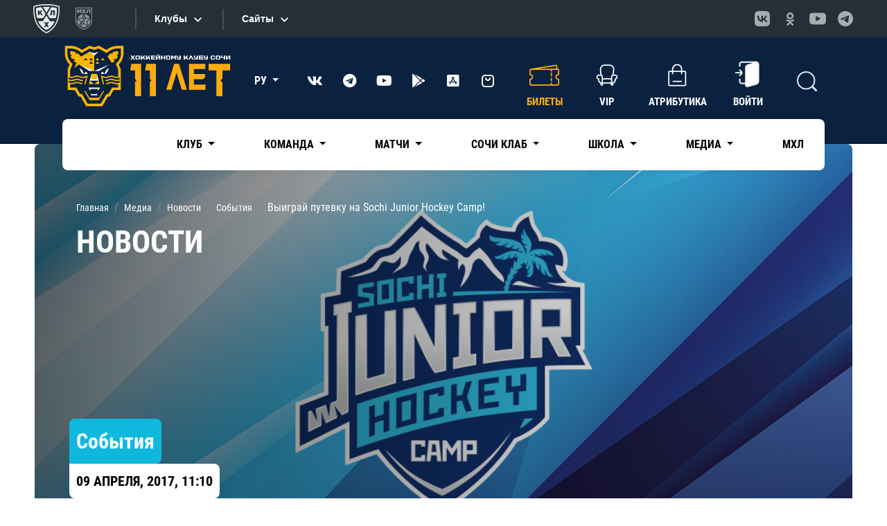

--- FILE ---
content_type: text/html; charset=UTF-8
request_url: https://www.hcsochi.ru/media/news/Vyigraj-putevku-na-Sochi-Junior-Hockey-Camp-5796/
body_size: 27280
content:

    <!DOCTYPE html>
<html xml:lang="ru" lang="ru">

    <head>

        <link href="/bitrix/js/ui/design-tokens/dist/ui.design-tokens.min.css?175991303523463" type="text/css"  rel="stylesheet" />
<link href="/bitrix/js/ui/fonts/opensans/ui.font.opensans.min.css?16672113682320" type="text/css"  rel="stylesheet" />
<link href="/bitrix/js/main/popup/dist/main.popup.bundle.min.css?175991316128056" type="text/css"  rel="stylesheet" />
<link href="/bitrix/cache/css/s1/2021_sochihk_news_inner/template_7b460dc48819f5a9b3c7ae29bdad1f1d/template_7b460dc48819f5a9b3c7ae29bdad1f1d_v1.css?1763647568673" type="text/css"  data-template-style="true" rel="stylesheet" />
        <meta name="description" content="ХК Сочи" />
        <script>if(!window.BX)window.BX={};if(!window.BX.message)window.BX.message=function(mess){if(typeof mess==='object'){for(let i in mess) {BX.message[i]=mess[i];} return true;}};</script>
<script>(window.BX||top.BX).message({"JS_CORE_LOADING":"Загрузка...","JS_CORE_NO_DATA":"- Нет данных -","JS_CORE_WINDOW_CLOSE":"Закрыть","JS_CORE_WINDOW_EXPAND":"Развернуть","JS_CORE_WINDOW_NARROW":"Свернуть в окно","JS_CORE_WINDOW_SAVE":"Сохранить","JS_CORE_WINDOW_CANCEL":"Отменить","JS_CORE_WINDOW_CONTINUE":"Продолжить","JS_CORE_H":"ч","JS_CORE_M":"м","JS_CORE_S":"с","JSADM_AI_HIDE_EXTRA":"Скрыть лишние","JSADM_AI_ALL_NOTIF":"Показать все","JSADM_AUTH_REQ":"Требуется авторизация!","JS_CORE_WINDOW_AUTH":"Войти","JS_CORE_IMAGE_FULL":"Полный размер"});</script>

<script src="/bitrix/js/main/core/core.min.js?1759913222229643"></script>

<script>BX.Runtime.registerExtension({"name":"main.core","namespace":"BX","loaded":true});</script>
<script>BX.setJSList(["\/bitrix\/js\/main\/core\/core_ajax.js","\/bitrix\/js\/main\/core\/core_promise.js","\/bitrix\/js\/main\/polyfill\/promise\/js\/promise.js","\/bitrix\/js\/main\/loadext\/loadext.js","\/bitrix\/js\/main\/loadext\/extension.js","\/bitrix\/js\/main\/polyfill\/promise\/js\/promise.js","\/bitrix\/js\/main\/polyfill\/find\/js\/find.js","\/bitrix\/js\/main\/polyfill\/includes\/js\/includes.js","\/bitrix\/js\/main\/polyfill\/matches\/js\/matches.js","\/bitrix\/js\/ui\/polyfill\/closest\/js\/closest.js","\/bitrix\/js\/main\/polyfill\/fill\/main.polyfill.fill.js","\/bitrix\/js\/main\/polyfill\/find\/js\/find.js","\/bitrix\/js\/main\/polyfill\/matches\/js\/matches.js","\/bitrix\/js\/main\/polyfill\/core\/dist\/polyfill.bundle.js","\/bitrix\/js\/main\/core\/core.js","\/bitrix\/js\/main\/polyfill\/intersectionobserver\/js\/intersectionobserver.js","\/bitrix\/js\/main\/lazyload\/dist\/lazyload.bundle.js","\/bitrix\/js\/main\/polyfill\/core\/dist\/polyfill.bundle.js","\/bitrix\/js\/main\/parambag\/dist\/parambag.bundle.js"]);
</script>
<script>BX.Runtime.registerExtension({"name":"fx","namespace":"window","loaded":true});</script>
<script>BX.Runtime.registerExtension({"name":"ui.tooltip","namespace":"BX.UI","loaded":true});</script>
<script>BX.Runtime.registerExtension({"name":"ui.design-tokens","namespace":"window","loaded":true});</script>
<script>BX.Runtime.registerExtension({"name":"ui.fonts.opensans","namespace":"window","loaded":true});</script>
<script>BX.Runtime.registerExtension({"name":"main.popup","namespace":"BX.Main","loaded":true});</script>
<script>BX.Runtime.registerExtension({"name":"popup","namespace":"window","loaded":true});</script>
<script>(window.BX||top.BX).message({"LANGUAGE_ID":"ru","FORMAT_DATE":"DD.MM.YYYY","FORMAT_DATETIME":"DD.MM.YYYY HH:MI:SS","COOKIE_PREFIX":"BITRIX_SM","SERVER_TZ_OFFSET":"10800","UTF_MODE":"Y","SITE_ID":"s1","SITE_DIR":"\/","USER_ID":"","SERVER_TIME":1768845811,"USER_TZ_OFFSET":0,"USER_TZ_AUTO":"Y","bitrix_sessid":"a739ade9dcb85de887ca6c858aa09bd8"});</script>


<script  src="/bitrix/cache/js/s1/2021_sochihk_news_inner/kernel_main/kernel_main_v1.js?1763817000197433"></script>
<script src="/bitrix/js/main/popup/dist/main.popup.bundle.min.js?175991334167261"></script>
<script src="/bitrix/js/yandex.metrika/script.js?17022981226603"></script>
<script>BX.setJSList(["\/bitrix\/js\/main\/core\/core_fx.js","\/bitrix\/js\/main\/session.js","\/bitrix\/js\/main\/pageobject\/dist\/pageobject.bundle.js","\/bitrix\/js\/main\/core\/core_window.js","\/bitrix\/js\/main\/date\/main.date.js","\/bitrix\/js\/main\/core\/core_date.js","\/bitrix\/js\/main\/utils.js","\/bitrix\/components\/bitrix\/search.title\/script.js","\/local\/templates\/.default\/components\/bitrix\/search.title\/modal\/script.js"]);</script>
<script>BX.setCSSList(["\/local\/templates\/.default\/components\/bitrix\/breadcrumb\/2021\/style.css"]);</script>
<script>
					(function () {
						"use strict";

						var counter = function ()
						{
							var cookie = (function (name) {
								var parts = ("; " + document.cookie).split("; " + name + "=");
								if (parts.length == 2) {
									try {return JSON.parse(decodeURIComponent(parts.pop().split(";").shift()));}
									catch (e) {}
								}
							})("BITRIX_CONVERSION_CONTEXT_s1");

							if (cookie && cookie.EXPIRE >= BX.message("SERVER_TIME"))
								return;

							var request = new XMLHttpRequest();
							request.open("POST", "/bitrix/tools/conversion/ajax_counter.php", true);
							request.setRequestHeader("Content-type", "application/x-www-form-urlencoded");
							request.send(
								"SITE_ID="+encodeURIComponent("s1")+
								"&sessid="+encodeURIComponent(BX.bitrix_sessid())+
								"&HTTP_REFERER="+encodeURIComponent(document.referrer)
							);
						};

						if (window.frameRequestStart === true)
							BX.addCustomEvent("onFrameDataReceived", counter);
						else
							BX.ready(counter);
					})();
				</script>
        <script type="text/javascript">
            window.counters = [];
        </script>
        
<script>window[window.dataLayerName] = window[window.dataLayerName] || [];</script>



        <script  src="/bitrix/cache/js/s1/2021_sochihk_news_inner/template_b0c659777880192b5c6c28122f92dd3e/template_b0c659777880192b5c6c28122f92dd3e_v1.js?176364756817334"></script>
<script>new Image().src='https://hcsochi.ru/bitrix/spread.php?s=QklUUklYX1NNX0dVRVNUX0lEATIzNjQxMzg0ATE3OTk5NDk4MTEBLwEBAQJCSVRSSVhfU01fTEFTVF9WSVNJVAExOS4wMS4yMDI2IDIxOjAzOjMxATE3OTk5NDk4MTEBLwEBAQI%3D&k=92725286c11b378d4c1e44589c20c52d';
</script>




        <meta charset="utf-8">
        <meta name="viewport" content="width=device-width, initial-scale=1, shrink-to-fit=no">

        <link rel="preconnect" href="https://fonts.gstatic.com">
        <link href="https://fonts.googleapis.com/css2?family=Roboto+Condensed:ital,wght@0,300;0,400;0,700;1,300;1,400;1,700&family=Roboto:ital,wght@0,300;0,400;0,700;0,900;1,300;1,400;1,700;1,900&display=swap"
              rel="stylesheet">


        <link href="/local/templates/2021_sochihk_default/assets/css/bootstrap.min.css" rel="stylesheet">
        <link href="/local/templates/2021_sochihk_default/assets/css/all.min.css" rel="stylesheet">
        <link href="/local/templates/2021_sochihk_default/assets/css/fontawesome.min.css" rel="stylesheet">
        <link href="/local/templates/2021_sochihk_default/assets/css/slick.css" rel="stylesheet">
        <link href="/local/templates/2021_sochihk_default/assets/css/jquery.fancybox.min.css" rel="stylesheet">
        <link href="/local/templates/2021_sochihk_default/assets/css/swiper-bundle.min.css" rel="stylesheet">
        <link href="/local/templates/2021_sochihk_default/assets/css/bootstrap-select.min.css" rel="stylesheet">
        <link href="/local/templates/2021_sochihk_default/assets/css/styles.min.css?c=22" rel="stylesheet">
        <link href="/local/templates/2021_sochihk_default/assets/css/media.css?c=22" rel="stylesheet">

        <link href="/local/templates/2021_sochihk_default/custom/custom.css?c=22" rel="stylesheet">
<!--        <link href="--><!--custom/im/custom.css" rel="stylesheet">-->
        <link href="/local/templates/2021_sochihk_default/custom/custom_main_amigo.min.css" rel="stylesheet">


<!--        <link rel="shortcut icon" href="--><!--assets/favicon.ico" type="image/x-icon">-->

        <link rel="icon" type="image/png" href="/upload/logo/LOGO_SOCHI_120.png">
        <link rel="apple-touch-icon" href="/upload/logo/LOGO_SOCHI_120.png">

        <title> Официальный сайт ХК Сочи</title>

        <!-- Yandex.Metrika counter -->
        <script type="text/javascript">
            (function(m,e,t,r,i,k,a){
                m[i]=m[i]||function(){(m[i].a=m[i].a||[]).push(arguments)};
                m[i].l=1*new Date();
                for (var j = 0; j < document.scripts.length; j++) {if (document.scripts[j].src === r) { return; }}
                k=e.createElement(t),a=e.getElementsByTagName(t)[0],k.async=1,k.src=r,a.parentNode.insertBefore(k,a)
            })(window, document,'script','https://mc.yandex.ru/metrika/tag.js?id=90157155', 'ym');

            ym(90157155, 'init', {ssr:true, webvisor:true, clickmap:true, accurateTrackBounce:true, trackLinks:true});
        </script>
        <noscript><div><img src="https://mc.yandex.ru/watch/90157155" style="position:absolute; left:-9999px;" alt="" /></div></noscript>
        <!-- /Yandex.Metrika counter -->

    </head>

<body class="inner-page">

    <div id="panel">
            </div>

    <div id="n_menu_bl" class="s_khl_menu_n_menu_bl"></div>
    <script src="//www.khl.ru/nav/js/scripts.php?type=khl&lang=ru"
            async></script>

    <!---->
    <!--    <div class="up-btn">-->
    <!--        <svg width="40" height="40" viewBox="0 0 40 40" fill="none" xmlns="http://www.w3.org/2000/svg">-->
    <!--            <path fill-rule="evenodd" clip-rule="evenodd" d="M39.9997 24.2857C39.9997 32.9645 31.0456 40 20 40C8.95432 40 0.000305176 32.9645 0.000305176 24.2857C0.000305176 21.3623 0.000305176 18.6377 0.000305176 15.7144H0.00512403C0.202697 24.1031 9.07817 30.8572 20 30.8572C30.9218 30.8572 39.7972 24.1031 39.9948 15.7144H39.9996C39.9996 18.6377 39.9996 21.3623 39.9996 24.2857H39.9997Z" fill="#383838" />-->
    <!--            <path d="M22.4995 30.7377V39.8782C22.1685 39.9106 21.8351 39.9366 21.4995 39.9562V30.8143C21.8351 30.795 22.1685 30.7695 22.4995 30.7377V30.7377ZM39.6419 27.2537C39.4123 28.1973 39.0758 29.1112 38.6419 29.9868V21.0263C39.0758 20.1666 39.412 19.2694 39.6419 18.3428V27.2537V27.2537ZM38.499 30.266C38.2048 30.8273 37.8706 31.3724 37.4989 31.8985V22.9028C37.8706 22.3861 38.2051 21.8512 38.499 21.3004V30.266V30.266ZM37.3561 32.0989C37.0468 32.5221 36.7126 32.9329 36.356 33.3303V24.3088C36.7126 23.9187 37.0468 23.5157 37.3561 23.0998V32.0989V32.0989ZM36.2132 33.4867C35.8968 33.8303 35.5629 34.1637 35.2131 34.4857V25.4432C35.5629 25.1272 35.8968 24.7998 36.2132 24.4624V33.4868V33.4867ZM35.0702 34.6161C34.7499 34.9043 34.416 35.1835 34.0702 35.4525V26.3925C34.4163 26.1281 34.7499 25.8542 35.0702 25.5713V34.616V34.6161ZM33.3562 35.9815C33.0322 36.2102 32.6988 36.4311 32.3561 36.6431V27.5612C32.6991 27.3532 33.0322 27.136 33.3562 26.9115V35.9815V35.9815ZM31.6423 37.0637C31.3164 37.2474 30.9827 37.4235 30.6423 37.5918V28.493C30.9827 28.3277 31.3161 28.1548 31.6423 27.9745V37.0637V37.0637ZM29.9282 37.9297C29.6008 38.0771 29.2672 38.2172 28.9282 38.3501V29.2371C29.2669 29.1064 29.6006 28.9695 29.9282 28.8249V37.9297V37.9297ZM27.6424 38.8107C27.3133 38.9179 26.98 39.0179 26.6423 39.1115V29.9846C26.98 29.8927 27.3133 29.7949 27.6424 29.6898V38.8107V38.8107ZM25.3568 39.4292C25.0269 39.5012 24.6933 39.5664 24.3568 39.6251V30.4891C24.6933 30.4313 25.0266 30.3675 25.3568 30.2966V39.4292V39.4292ZM18.5005 39.9562C18.1648 39.9366 17.8312 39.9106 17.5004 39.8782V30.7377C17.8315 30.7695 18.1648 30.795 18.5005 30.8143V39.9562V39.9562ZM15.6432 39.6251C15.3064 39.5662 14.9731 39.5012 14.6431 39.4292V30.2967C14.9731 30.3673 15.3064 30.4313 15.6432 30.4891V39.6251V39.6251ZM13.3576 39.1115C13.02 39.0179 12.6866 38.9179 12.3575 38.8107V29.6898C12.6864 29.7949 13.02 29.893 13.3576 29.9846V39.1115V39.1115ZM11.0718 38.3501C10.733 38.2172 10.3994 38.0771 10.0717 37.9297V28.8249C10.3994 28.9698 10.733 29.1064 11.0718 29.2371V38.3501V38.3501ZM9.35767 37.5918C9.01723 37.4235 8.68388 37.2472 8.35761 37.0638V27.9746C8.68388 28.1548 9.01751 28.3275 9.35767 28.493V37.5919V37.5918ZM7.64385 36.6431C7.30087 36.4311 6.9678 36.2103 6.6438 35.9815V26.9115C6.9678 27.1363 7.30115 27.3532 7.64385 27.5612V36.6431V36.6431ZM5.92976 35.4526C5.58365 35.1833 5.25002 34.9043 4.9297 34.6161V25.5714C5.2503 25.8545 5.58365 26.1284 5.92976 26.3926V35.4526V35.4526ZM4.78684 34.4857C4.43677 34.1637 4.10313 33.8303 3.78679 33.4867V24.4624C4.10341 24.8 4.43676 25.1272 4.78684 25.4432V34.4857V34.4857ZM3.64392 33.3303C3.28733 32.9329 2.95313 32.5221 2.64387 32.0989V23.0999C2.95341 23.5154 3.28733 23.9188 3.64392 24.3088V33.3303V33.3303ZM2.501 31.8985C2.12938 31.3724 1.7949 30.8273 1.50095 30.2661V21.3004C1.79518 21.8515 2.12938 22.3861 2.501 22.9028V31.8985V31.8985ZM1.35809 29.9868C0.924105 29.1112 0.587921 28.1973 0.358032 27.2537V18.3428C0.587637 19.2691 0.924105 20.1668 1.35809 21.0263V29.9868V29.9868Z" fill="#2C2C2C" />-->
    <!--            <path fill-rule="evenodd" clip-rule="evenodd" d="M39.9974 15.5698L39.9997 15.7141C39.9997 24.3932 31.0456 31.4287 20 31.4287C8.95432 31.4287 0.000305176 24.3932 0.000305176 15.7141L0.00257287 15.5698C0.101218 24.0255 9.01554 30.8569 20 30.8569C30.9844 30.8569 39.8987 24.0255 39.9973 15.5698H39.9974Z" fill="#4D4D4D" />-->
    <!--            <path d="M19.9998 30.8573C31.0454 30.8573 39.9996 23.9496 39.9996 15.4286C39.9996 6.90763 31.0454 0 19.9998 0C8.95422 0 0 6.90763 0 15.4286C0 23.9496 8.95422 30.8573 19.9998 30.8573Z" fill="black" />-->
    <!--            <path class="up-btn__arrow" fill-rule="evenodd" clip-rule="evenodd" d="M13.6459 14.6463L13.6544 14.6378L19.6468 8.64627C19.8418 8.45124 20.1587 8.45124 20.3537 8.64627L26.3543 14.6463C26.5494 14.8413 26.5494 15.1582 26.3543 15.3533C26.2568 15.4508 26.129 15.4995 26.0009 15.4995V15.4998H23.001V22.4982C23.001 22.774 22.7756 22.9996 22.4998 22.9996H17.5001C17.2243 22.9996 16.999 22.774 16.999 22.4982V15.4998H13.9994C13.7233 15.4998 13.4993 15.2759 13.4993 14.9998C13.4993 14.8617 13.5555 14.7367 13.6459 14.6463L13.6459 14.6463Z" fill="white" />-->
    <!--        </svg>-->
    <!--    </div>-->

<div class="wrapper">


    <div class="bottom-fixed">
        <div class="container">
            <div class="bottom-fixed__row">

                <a href="https://tickets.hcsochi.ru/" class="bottom-fixed-item" target="_blank">
    <div class="bottom-fixed-item__icon">
        <i class="ticket-icon">
            <svg width="28" height="38" viewBox="0 0 28 38" fill="none" xmlns="http://www.w3.org/2000/svg">
                <path fill-rule="evenodd" clip-rule="evenodd" d="M1.00011 35.0003V3.0001C1.00011 1.89997 1.89983 1.00024 2.99996 1.00024H7.99973C7.99973 4.31425 10.6861 7.00067 14.0002 7.00067C17.3142 7.00067 20.0006 4.31425 20.0006 1.00024H25.0001C26.1002 1.00024 26.9999 1.9011 26.9999 3.0001V35.0003C26.9999 36.0993 26.0991 37.0001 25.0001 37.0001H20.0006C20.0006 33.6861 17.3142 30.9997 14.0002 30.9997C10.6861 30.9997 7.99973 33.6861 7.99973 37.0001H2.99996C1.90068 37.0001 1.00011 36.1004 1.00011 35.0003V35.0003Z" stroke="white" stroke-width="2.00014" stroke-linecap="round" stroke-linejoin="round"/>
                <path d="M2.99995 14.9995H25.0001" stroke="white" stroke-width="2.00014" stroke-dasharray="2 2"/>
            </svg>
        </i>
    </div>
    <div class="bottom-fixed-item__text">
        Билеты
    </div>
</a>
                <a href="https://shop.hcsochi.ru/" class="bottom-fixed-item" target="_blank">
    <div class="bottom-fixed-item__icon">
        <i class="shop-icon">
            <svg width="32" height="40" viewBox="0 0 32 40" fill="none" xmlns="http://www.w3.org/2000/svg">
                <path fill-rule="evenodd" clip-rule="evenodd" d="M28.9957 11.0025L30.9953 36.9952C31.0795 38.0882 30.0919 38.9945 28.996 38.9945H3.00252C1.90608 38.9945 0.934627 38.0933 1.00321 36.9952L3.0028 11.0025C3.08725 9.90548 3.90227 9.00317 5.0021 9.00317H26.9965C28.0963 9.00317 28.9272 9.90605 28.9958 11.0025H28.9957Z" stroke="white" stroke-width="1.99959"/>
                <path d="M21.998 13.0018V7.00329C21.998 3.70436 19.2985 1.00537 16.0001 1.00537H15.9996C12.7012 1.00537 10.0016 3.70493 10.0016 7.00329V13.0018" stroke="white" stroke-width="1.99959" stroke-linecap="round" stroke-linejoin="round"/>
            </svg>
        </i>
    </div>
    <div class="bottom-fixed-item__text">
        Магазин
    </div>
</a>

                <a href="https://club.hcsochi.ru/" class="bottom-fixed-item">
    <div class="bottom-fixed-item__icon">
        <i class="loyalty-icon">
            <svg width="38" height="38" viewBox="0 0 38 38" fill="none" xmlns="http://www.w3.org/2000/svg">
                <path d="M19 36.9999C28.941 36.9999 36.9998 28.9411 36.9998 19.0001C36.9998 9.05904 28.941 1.00024 19 1.00024C9.05897 1.00024 1.00017 9.05904 1.00017 19.0001C1.00017 28.9411 9.05897 36.9999 19 36.9999Z" stroke="white" stroke-width="2.00012"/>
                <path fill-rule="evenodd" clip-rule="evenodd" d="M19 8.18188L22.401 14.5564L29.5145 15.8209L24.5027 21.0254L25.4984 28.182L19 25.0236L12.5016 28.182L13.4975 21.0254L8.4855 15.8209L15.5991 14.5564L19 8.18188Z" stroke="white" stroke-width="2.00012" stroke-linecap="round" stroke-linejoin="round"/>
            </svg>
        </i>
    </div>
    <div class="bottom-fixed-item__text">
        Сочи Клаб
    </div>
</a>
                <a href="https://lk.hcsochi.ru" class="bottom-fixed-item">
    <div class="bottom-fixed-item__icon">
        <i class="lk-icon">
            <svg width="32" height="34" viewBox="0 0 32 34" fill="none" xmlns="http://www.w3.org/2000/svg">
                <path d="M16 16.9998C20.4183 16.9998 23.9999 13.4181 23.9999 8.99991C23.9999 4.58168 20.4183 1 16 1C11.5818 1 8.00014 4.58168 8.00014 8.99991C8.00014 13.4181 11.5818 16.9998 16 16.9998Z" stroke="white" stroke-width="2.00014" stroke-linecap="round" stroke-linejoin="round"/>
                <path d="M1.00007 32.9999C2.81907 26.5117 8.97145 21.9998 16.0001 21.9998C23.0286 21.9998 29.181 26.5117 31.0001 32.9999" stroke="white" stroke-width="2.00014" stroke-linecap="round" stroke-linejoin="round"/>
            </svg>
        </i>
    </div>
    <div class="bottom-fixed-item__text">
        Кабинет
    </div>
</a>

                <div class="mobile-burger">
                    <div class="mobile-burger-btn">
                        <div class="mobile-burger-btn__icon">
                            <i class="icon-burger"></i>
                        </div>
                        <div class="mobile-burger-btn__text">Меню</div>
                    </div>
                    <div class="mobile-burger-body">
                        <div class="mobile-burger-body__close">
                            <i class="mob-close"></i>
                        </div>
                        <div class="mobile-burger-body__logo">
                            <a href="/">
                                
                                <img src="/local/templates/2021_sochihk_default/custom/images/HC_Sochi_horizontal-navy.png" width="150" alt="" title="" style="max-width: 150px;">
                            </a>
                        </div>

                        <ul class="mobile-burger-body__list">

			<li class="dropdown ">
		<a class="dropdown-toggle" href="/club/" role="button" id="dropdownMenuLink"  data-bs-toggle="dropdown" aria-haspopup="true" aria-expanded="false">
			Клуб		</a>

		<div class="dropdown-menu" aria-labelledby="dropdownMenuLink">
						<a class="dropdown-item " href="/club/history/">История</a>
						<a class="dropdown-item " href="/club/partner/">Спонсоры и партнеры</a>
						<a class="dropdown-item " href="/club/cooperation/">Сотрудничество</a>
						<a class="dropdown-item " href="/club/arena/">ДС «Большой»</a>
						<a class="dropdown-item " href="/club/contacts/">Контакты</a>
					</div>
	</li>
	
			<li class="dropdown ">
		<a class="dropdown-toggle" href="/team/" role="button" id="dropdownMenuLink"  data-bs-toggle="dropdown" aria-haspopup="true" aria-expanded="false">
			Команда		</a>

		<div class="dropdown-menu" aria-labelledby="dropdownMenuLink">
						<a class="dropdown-item " href="/team/coaches/">Тренерский штаб</a>
						<a class="dropdown-item " href="/team/">Игроки</a>
						<a class="dropdown-item " href="/team/staff/">Персонал</a>
						<a class="dropdown-item " href="/team/mascot/">Талисман</a>
						<a class="dropdown-item " href="/team/direction/">Спортивное руководство</a>
					</div>
	</li>
	
			<li class="dropdown ">
		<a class="dropdown-toggle" href="/games/" role="button" id="dropdownMenuLink"  data-bs-toggle="dropdown" aria-haspopup="true" aria-expanded="false">
			Матчи		</a>

		<div class="dropdown-menu" aria-labelledby="dropdownMenuLink">
						<a class="dropdown-item " href="/games/">Календарь игр</a>
						<a class="dropdown-item " href="/games/statistics/">Статистика</a>
					</div>
	</li>
	
			<li class="dropdown ">
		<a class="dropdown-toggle" href="/fan-zone/" role="button" id="dropdownMenuLink"  data-bs-toggle="dropdown" aria-haspopup="true" aria-expanded="false">
			Сочи Клаб		</a>

		<div class="dropdown-menu" aria-labelledby="dropdownMenuLink">
						<a class="dropdown-item " href="https://club.hcsochi.ru/">Программа лояльности</a>
						<a class="dropdown-item " href="/fan-zone/leo-i-sochi-queens/">Sochi Queens</a>
						<a class="dropdown-item " href="/fan-zone/">Фан-сектор</a>
						<a class="dropdown-item " href="/fan-zone/stickers/">Стикеры</a>
						<a class="dropdown-item " href="/fan-zone/fans-guide/">Путеводитель болельщика</a>
						<a class="dropdown-item " href="/fan-zone/family-sector/">Семейный сектор</a>
						<a class="dropdown-item " href="/fan-zone/bar/">Сочи Клаб Бар</a>
					</div>
	</li>
	
			<li class="dropdown ">
		<a class="dropdown-toggle" href="/school/" role="button" id="dropdownMenuLink"  data-bs-toggle="dropdown" aria-haspopup="true" aria-expanded="false">
			Школа		</a>

		<div class="dropdown-menu" aria-labelledby="dropdownMenuLink">
						<a class="dropdown-item " href="/school/">Школа</a>
						<a class="dropdown-item " href="/school/coach/">Тренерский штаб</a>
						<a class="dropdown-item " href="/school/faq/">Часто задаваемые вопросы</a>
						<a class="dropdown-item " href="/school/novyy-nabor/">Новый набор</a>
						<a class="dropdown-item " href="/school/svedeniya-ob-obrazovatelnoy-organizatsii/">Сведения об образовательной организации</a>
					</div>
	</li>
	
			<li class="dropdown ">
		<a class="dropdown-toggle" href="/media/" role="button" id="dropdownMenuLink"  data-bs-toggle="dropdown" aria-haspopup="true" aria-expanded="false">
			Медиа		</a>

		<div class="dropdown-menu" aria-labelledby="dropdownMenuLink">
						<a class="dropdown-item active" href="/media/news/">Новости</a>
						<a class="dropdown-item " href="/media/photo/">Фото</a>
						<a class="dropdown-item " href="/media/video/">Видео</a>
						<a class="dropdown-item " href="/media/programs/">Программки</a>
						<a class="dropdown-item " href="/media/accreditation/">Аккредитация</a>
						<a class="dropdown-item " href="https://brandbook.hcsochi.ru/">Брендбук</a>
					</div>
	</li>
	
			<li class=""><a href="https://mhl.hcsochi.ru/">МХЛ</a>
	</li>
	
	
</ul>

                        <div class="soc">

                            <ul>
	<li><a target="_blank" class="vk" href="https://vk.com/hcsochi"><i class="fab fa-vk"></i></a></li>
	<li><a target="_blank" class="telegram" href="https://t.me/sochihc"><i class="fab fa-telegram"></i></a></li>
	 <!--    <li><a  target="_blank"  class="twitter" href="https://twitter.com/HCSochi"><i class="fab fa-twitter"></i></a></li>!-->
	<li><a target="_blank" class="youtube" href="https://www.youtube.com/user/sochihc"><i class="fab fa-youtube"></i></a></li>
	<li><a target="_blank" href="https://play.google.com/store/apps/details?id=ru.hcsochi"><i class="fab fa-google-play"></i></a></li>
	<li><a target="_blank" href="https://apps.apple.com/ru/app/хк-сочи/id1661551981"><i class="fab fa-app-store-ios"></i></a></li>
<li><a target="_blank" href="/upload/app/hcsochi_1_0_41.apk">
<svg width="24" height="24" viewBox="0 0 24 24" fill="none" xmlns="http://www.w3.org/2000/svg">
<path d="M16 4H8C5.79086 4 4 5.79086 4 8V16C4 18.2091 5.79086 20 8 20H16C18.2091 20 20 18.2091 20 16V8C20 5.79086 18.2091 4 16 4Z" stroke="white" stroke-width="2" stroke-linecap="round" stroke-linejoin="round"/>
<path d="M9 8C9 8.79565 9.31607 9.55871 9.87868 10.1213C10.4413 10.6839 11.2044 11 12 11C12.7956 11 13.5587 10.6839 14.1213 10.1213C14.6839 9.55871 15 8.79565 15 8" stroke="white" stroke-width="2" stroke-linecap="round" stroke-linejoin="round"/>
</svg>
</a></li>
</ul>
                        </div>
                    </div>
                </div>
            </div>
        </div>
    </div>

    <header>
        <div class="header-bg">
            <div class="mobile-header">
                <div class="container">
                    <div class="mobile-header__row">
                        <a class="logo" href="/">
                                <span class="logo__img" style="width: 150px;">

                                    

                                    <img src="/local/templates/2021_sochihk_default/custom/images/HC_Sochi_horizontal-white.png" alt="" title="" style="padding-top: 10px;max-width: 190px;">
                                </span>
                            <span class="logo__body">
                                    <!--<img src="/local/templates/2021_sochihk_default/custom\images\HC_Sochi_horizontal-navy.png">!-->                                </span>
                        </a>
                                                                        <div class="lang">
                            <div class="dropdown">
                                <a class="dropdown-toggle" href="#" role="button" id="dropdownMenuLink"
                                   data-bs-toggle="dropdown" aria-expanded="false">
                                    РУ                                </a>

                                <ul class="dropdown-menu dropdown-menu-end" aria-labelledby="dropdownMenuLink">
                                    <li><a class="dropdown-item active"
                                           href="/">РУ</a></li>
                                    <li><a class="dropdown-item " href="/en/">EN</a>
                                    </li>
                                </ul>
                            </div>
                        </div>
                        
                    </div>
                </div>
            </div>

            <div class="header-top">
                <div class="container">
                    <div class="header-top__row">
                        <a class="logo" href="/">
                                                        <span class="logo__img" style="margin-right:0px;width: 250px;">

                                    <!--<img src="custom/images/HC_Sochi_horizontal-white.png" alt="" title="">!-->
                                    <!--<img src="custom/images/logo_ten_year.svg" alt="" title="">!-->
                                    <img src="/local/templates/2021_sochihk_default/custom/images/logo_eleven_year.svg" alt="" title="">
                                </span>
                            <span class="logo__body">
                                    <!--<img src="/local/templates/2021_sochihk_default/custom\images\HC_Sochi_horizontal-navy.png">!-->                                </span>

                        </a>
                        <div class="lang">
                            <div class="dropdown">
                                <a class="dropdown-toggle" href="#" role="button" id="dropdownMenuLink"
                                   data-bs-toggle="dropdown" aria-expanded="false">
                                    РУ                                </a>

                                <ul class="dropdown-menu dropdown-menu-end" aria-labelledby="dropdownMenuLink">
                                    <li><a class="dropdown-item active"
                                           href="/">РУ</a></li>
                                    <li><a class="dropdown-item " href="/en/">EN</a>
                                    </li>
                                </ul>
                            </div>
                        </div>

                        <div class="soc">
                            <ul>
	<li><a target="_blank" class="vk" href="https://vk.com/hcsochi"><i class="fab fa-vk"></i></a></li>
	<li><a target="_blank" class="telegram" href="https://t.me/sochihc"><i class="fab fa-telegram"></i></a></li>
	 <!--    <li><a  target="_blank"  class="twitter" href="https://twitter.com/HCSochi"><i class="fab fa-twitter"></i></a></li>!-->
	<li><a target="_blank" class="youtube" href="https://www.youtube.com/user/sochihc"><i class="fab fa-youtube"></i></a></li>
	<li><a target="_blank" href="https://play.google.com/store/apps/details?id=ru.hcsochi"><i class="fab fa-google-play"></i></a></li>
	<li><a target="_blank" href="https://apps.apple.com/ru/app/хк-сочи/id1661551981"><i class="fab fa-app-store-ios"></i></a></li>
<li><a target="_blank" href="/upload/app/hcsochi_1_0_41.apk">
<svg width="24" height="24" viewBox="0 0 24 24" fill="none" xmlns="http://www.w3.org/2000/svg">
<path d="M16 4H8C5.79086 4 4 5.79086 4 8V16C4 18.2091 5.79086 20 8 20H16C18.2091 20 20 18.2091 20 16V8C20 5.79086 18.2091 4 16 4Z" stroke="white" stroke-width="2" stroke-linecap="round" stroke-linejoin="round"/>
<path d="M9 8C9 8.79565 9.31607 9.55871 9.87868 10.1213C10.4413 10.6839 11.2044 11 12 11C12.7956 11 13.5587 10.6839 14.1213 10.1213C14.6839 9.55871 15 8.79565 15 8" stroke="white" stroke-width="2" stroke-linecap="round" stroke-linejoin="round"/>
</svg>
</a></li>
</ul>                        </div>

                        <div class="header-top__right">
                            
                            
                            <div class="header-list">

                                <a href="https://tickets.hcsochi.ru/" class="header-list-item active" target="_blank">
										<span class="header-list-item__icon pulse">
											<i class="ticket-icon">
												<svg width="43" height="31" viewBox="0 0 43 31" fill="none" xmlns="http://www.w3.org/2000/svg">
<path d="M30.7868 9.72112C30.7868 10.2047 31.1788 10.5967 31.6623 10.5967C32.1459 10.5967 32.5379 10.2047 32.5379 9.72112H30.7868ZM32.5379 12.4301C32.5379 11.9466 32.1459 11.5546 31.6623 11.5546C31.1788 11.5546 30.7868 11.9466 30.7868 12.4301H32.5379ZM30.7868 16.5192C30.7868 17.0027 31.1788 17.3947 31.6623 17.3947C32.1459 17.3947 32.5379 17.0027 32.5379 16.5192H30.7868ZM32.5379 20.3016C32.5379 19.818 32.1459 19.426 31.6623 19.426C31.1788 19.426 30.7868 19.818 30.7868 20.3016H32.5379ZM30.7868 23.8284C30.7868 24.3119 31.1788 24.7039 31.6623 24.7039C32.1459 24.7039 32.5379 24.3119 32.5379 23.8284H30.7868ZM32.5379 27.2018C32.5379 26.7183 32.1459 26.3263 31.6623 26.3263C31.1788 26.3263 30.7868 26.7183 30.7868 27.2018H32.5379ZM39.2365 2.63421L40.1055 2.5275L39.2365 2.63421ZM41.2243 8.35732V14.4925H42.9754V8.35732H41.2243ZM42.0014 13.7155H41.8966V15.4665H42.0014V13.7155ZM41.8966 22.5423H42.0014V20.7913H41.8966V22.5423ZM41.2243 21.7653V28.4065H42.9754V21.7653H41.2243ZM40.7529 28.8779H2.30619V30.629H40.7529V28.8779ZM1.83476 28.4065V21.7546H0.0837011V28.4065H1.83476ZM5.16928 18.42V17.8378H3.41822V18.42H5.16928ZM1.83476 14.5032V8.35732H0.0837011V14.5032H1.83476ZM2.30619 7.88588H2.97967V6.13482H2.30619V7.88588ZM3.11773 7.87493L37.8252 2.33284L37.5491 0.603687L2.84162 6.14578L3.11773 7.87493ZM2.97967 7.88588H39.7739V6.13482H2.97967V7.88588ZM39.7739 7.88588H40.7529V6.13482H39.7739V7.88588ZM38.3675 2.74092L38.9049 7.11706L40.6429 6.90364L40.1055 2.5275L38.3675 2.74092ZM30.7868 7.52326V9.72112H32.5379V7.52326H30.7868ZM30.7868 12.4301V16.5192H32.5379V12.4301H30.7868ZM30.7868 20.3016V23.8284H32.5379V20.3016H30.7868ZM30.7868 27.2018V29.3997H32.5379V27.2018H30.7868ZM37.8252 2.33284C38.089 2.29073 38.335 2.47586 38.3675 2.74092L40.1055 2.5275C39.9521 1.27794 38.7923 0.405172 37.5491 0.603687L37.8252 2.33284ZM1.04698 13.7155C1.48206 13.7155 1.83476 14.0682 1.83476 14.5032H0.0837011C0.0837011 15.0352 0.514974 15.4665 1.04698 15.4665V13.7155ZM5.16928 17.8378C5.16928 15.5611 3.32366 13.7155 1.04698 13.7155V15.4665C2.35658 15.4665 3.41822 16.5282 3.41822 17.8378H5.16928ZM1.04698 22.5423C3.32366 22.5423 5.16928 20.6967 5.16928 18.42H3.41822C3.41822 19.7296 2.35658 20.7913 1.04698 20.7913V22.5423ZM1.83476 21.7546C1.83476 22.1896 1.48205 22.5423 1.04698 22.5423V20.7913C0.51498 20.7913 0.0837011 21.2225 0.0837011 21.7546H1.83476ZM2.30619 28.8779C2.04583 28.8779 1.83476 28.6668 1.83476 28.4065H0.0837011C0.0837011 29.6339 1.07875 30.629 2.30619 30.629V28.8779ZM41.2243 28.4065C41.2243 28.6668 41.0133 28.8779 40.7529 28.8779V30.629C41.9803 30.629 42.9754 29.6339 42.9754 28.4065H41.2243ZM42.0014 22.5423C41.5722 22.5423 41.2243 22.1944 41.2243 21.7653H42.9754C42.9754 21.2273 42.5393 20.7913 42.0014 20.7913V22.5423ZM37.4832 18.1289C37.4832 20.5664 39.4591 22.5423 41.8966 22.5423V20.7913C40.4262 20.7913 39.2342 19.5993 39.2342 18.1289H37.4832ZM41.8966 13.7155C39.4591 13.7155 37.4832 15.6914 37.4832 18.1289H39.2342C39.2342 16.6585 40.4262 15.4665 41.8966 15.4665V13.7155ZM41.2243 14.4925C41.2243 14.0634 41.5722 13.7155 42.0014 13.7155V15.4665C42.5393 15.4665 42.9754 15.0305 42.9754 14.4925H41.2243ZM42.9754 8.35732C42.9754 7.12987 41.9803 6.13482 40.7529 6.13482V7.88588C41.0133 7.88588 41.2243 8.09695 41.2243 8.35732H42.9754ZM1.83476 8.35732C1.83476 8.09695 2.04583 7.88588 2.30619 7.88588V6.13482C1.07874 6.13482 0.0837011 7.12987 0.0837011 8.35732H1.83476Z" fill="#FFB600"/>
</svg>

											</i>
										</span>
    <span class="header-list-item__text">
											<span>Билеты</span>

										    </span>
</a>                                <a href="https://vip.hcsochi.ru/" class="header-list-item" target="_blank">
											<span class="header-list-item__icon">
												<i class="shop-icon">
													<svg width="32" height="31" viewBox="0 0 32 31" fill="none" xmlns="http://www.w3.org/2000/svg">
<path fill-rule="evenodd" clip-rule="evenodd" d="M12.5236 2.02309C9.48461 2.02309 7.11045 4.64782 7.41434 7.67159L8.14078 14.8997C9.21568 15.2828 9.98508 16.3096 9.98508 17.5161V20.3231C12.4484 19.9515 17.3314 19.563 21.8644 20.3042V17.5161C21.8644 16.2681 22.6877 15.2123 23.8208 14.8624L24.7724 7.84847C25.1906 4.76637 22.7944 2.02309 19.684 2.02309H12.5236ZM9.98508 25.7812V22.0741C12.2683 21.703 17.3227 21.2627 21.8644 22.0588V25.7812C21.8644 25.8265 21.866 25.8715 21.8692 25.9161L9.98028 25.9161C9.98346 25.8715 9.98508 25.8265 9.98508 25.7812ZM10.5892 27.6461V28.8005C10.5892 29.8306 9.75423 30.6655 8.72422 30.6655H8.19739C7.16738 30.6655 6.33239 29.8306 6.33239 28.8005V27.3719C4.44743 26.7078 3.09647 24.9112 3.09647 22.7991V21.6439C1.6895 21.4437 0.607666 20.234 0.607666 18.7717V18.2061C0.607666 16.2914 2.15985 14.7392 4.07457 14.7392H6.38594L5.69302 7.84458C5.28674 3.8021 8.46076 0.293091 12.5236 0.293091H19.684C23.8423 0.293091 27.0458 3.96059 26.4867 8.08107L25.5833 14.7392H27.7749C29.6896 14.7392 31.2418 16.2914 31.2418 18.2061V18.7717C31.2418 20.234 30.16 21.4437 28.753 21.6439V22.7991C28.753 25.0011 27.2846 26.8602 25.2735 27.4505V28.8005C25.2735 29.8306 24.4385 30.6655 23.4085 30.6655H22.8817C21.8516 30.6655 21.0167 29.8306 21.0167 28.8005V27.6461L10.5892 27.6461ZM8.13532 27.6461H8.85922V28.8005C8.85922 28.8751 8.79878 28.9355 8.72422 28.9355H8.19739C8.12283 28.9355 8.06239 28.8751 8.06239 28.8005V27.6462H8.12008C8.12517 27.6462 8.13025 27.6461 8.13532 27.6461ZM7.92416 25.9161C6.21157 25.9057 4.82647 24.5141 4.82647 22.7991V21.2605C4.82647 20.5329 4.2366 19.943 3.50896 19.943C2.86207 19.943 2.33767 19.4186 2.33767 18.7717V18.2061C2.33767 17.2468 3.11531 16.4692 4.07457 16.4692H7.20823C7.78639 16.4692 8.25508 16.9379 8.25508 17.5161V25.7812C8.25508 25.8544 8.19681 25.914 8.12412 25.9161H7.92416ZM22.7467 27.6461V28.8005C22.7467 28.8751 22.8071 28.9355 22.8817 28.9355H23.4085C23.483 28.9355 23.5435 28.8751 23.5435 28.8005V27.6461H22.7467ZM23.925 25.9161C25.6377 25.9058 27.023 24.5142 27.023 22.7991V21.2605C27.023 20.5329 27.6129 19.943 28.3405 19.943C28.9874 19.943 29.5118 19.4186 29.5118 18.7717V18.2061C29.5118 17.2468 28.7341 16.4692 27.7749 16.4692H24.6412C24.0631 16.4692 23.5944 16.9379 23.5944 17.5161V25.7812C23.5944 25.8544 23.6527 25.914 23.7254 25.9161H23.925Z" fill="white"/>
</svg>

												</i>
											</span>
											<span class="header-list-item__text">
												<span>VIP</span>

											</span>
										</a>
                                <a href="https://shop.hcsochi.ru/" class="header-list-item" target="_blank">
										<span class="header-list-item__icon">
											<i class="shop-icon">
												<svg width="27" height="33" viewBox="0 0 27 33" fill="none" xmlns="http://www.w3.org/2000/svg">
<path d="M6.67891 15.1799V7.88993C6.67891 4.29615 9.59225 1.38281 13.186 1.38281V1.38281C16.7798 1.38281 19.6932 4.29615 19.6932 7.88993V15.1799M6.67891 25.6501H19.6932M25.3685 12.4978V30.1902C25.3685 30.9793 24.7288 31.619 23.9397 31.619H2.52865C1.73955 31.619 1.09985 30.9793 1.09985 30.1902V12.4978C1.09985 11.7087 1.73955 11.069 2.52865 11.069H23.9397C24.7288 11.069 25.3685 11.7087 25.3685 12.4978Z" stroke="#FBFEFF" stroke-width="1.85744"/>
</svg>

											</i>
										</span>
    <span class="header-list-item__text">
											<span>Атрибутика</span>

										</span>
</a>

                                
<a href="https://lk.hcsochi.ru/" class="header-list-item">
    <span class="header-list-item__icon">
        <i class="lk-icon">
                            <svg width="40" height="50" viewBox="0 2 40 52" fill="none" xmlns="http://www.w3.org/2000/svg">
                    <path d="M18.6186 12.5831L27.7784 9.99963H10.0008C9.45204 9.99963 8.95173 10.2253 8.58918 10.5878C8.22663 10.9504 8.00128 11.4507 8.00128 11.9995V14.9996C8.00128 15.5518 7.55341 15.9997 7.00122 15.9997C6.44904 15.9997 6.00117 15.5518 6.00117 14.9996V11.9995C6.00117 10.8988 6.45102 9.89815 7.17527 9.1739C7.89952 8.44965 8.90014 7.99951 10.0008 7.99951H31.9992C33.0999 7.99951 34.1005 8.44965 34.8248 9.1739C35.5448 9.89389 35.9938 10.8874 35.9989 11.9808L36.0009 12.1165V37.8828L35.9989 38.0169C35.9969 38.5016 35.9073 38.967 35.746 39.3973C35.5649 39.9385 35.2948 40.4541 34.9574 40.9133C34.3086 41.7968 33.3981 42.4891 32.383 42.7751L19.1578 46.5051C18.814 46.6021 18.4795 46.6486 18.1626 46.6486C17.4395 46.6486 16.7838 46.4195 16.2546 46.008C15.7339 45.6032 15.3458 45.0258 15.1474 44.3219C15.0521 43.9837 15.0008 43.6212 15.0008 43.2419V41.9998H10.0008C8.90016 41.9998 7.89953 41.5497 7.17528 40.8254C6.45104 40.1012 6.00118 39.1005 6.00118 37.9999V34.9994C6.00118 34.4472 6.44905 33.9993 7.00124 33.9993C7.55342 33.9993 8.00129 34.4472 8.00129 34.9994V37.9999C8.00129 38.5486 8.22664 39.0489 8.58919 39.4115C8.95174 39.774 9.45205 39.9997 10.0008 39.9997H15.0008V17.4755C15.0008 16.4029 15.4008 15.3214 16.0443 14.445C16.6931 13.5614 17.6042 12.8692 18.6187 12.5832L18.6186 12.5831ZM6.29425 28.2926C5.90392 28.6829 5.90392 29.3162 6.29425 29.7065C6.68458 30.0968 7.31783 30.0968 7.70816 29.7065L11.6911 25.7236L11.7081 25.7066L11.0011 24.9996L11.7081 24.2927L11.6911 24.2756L11.7084 24.2924C11.8002 24.3842 11.8702 24.4894 11.919 24.6022C11.8683 24.486 11.7963 24.3805 11.7084 24.2924L11.6868 24.2714L7.70816 20.2927C7.31783 19.9024 6.68457 19.9024 6.29425 20.2927C5.90392 20.683 5.90392 21.3163 6.29425 21.7066L8.58717 23.9995H1.0003C0.448114 23.9995 0.000244141 24.4474 0.000244141 24.9996C0.000244141 25.5518 0.448114 25.9997 1.0003 25.9997H8.58717L6.29425 28.2926L6.29425 28.2926ZM11.0012 24.9996L11.7081 25.7066L11.6911 25.7236C11.5117 25.8945 11.2687 25.9997 11.0012 25.9997V24.9996V24.9996ZM11.1216 24.0066C11.1684 24.012 11.214 24.0214 11.2597 24.0333C11.2146 24.0214 11.169 24.0123 11.1216 24.0066ZM11.919 24.6022L11.9241 24.6138L11.9391 24.6521L11.9442 24.6657L11.9454 24.6694L11.9567 24.704L11.9629 24.7249L11.9641 24.7283L11.9675 24.7411C11.9794 24.7862 11.9884 24.8321 11.9941 24.8791L11.9944 24.8814L11.9987 24.927L12.0006 24.9664L12.0012 24.9996L12.0006 25.0328L11.9987 25.0722L11.9944 25.1178L11.9941 25.1201C11.9884 25.1674 11.9794 25.2131 11.9675 25.2581L11.9641 25.2709L11.9629 25.2743L11.9567 25.2953L11.9454 25.3296L11.9442 25.3335L11.9391 25.3468L11.9241 25.3854L11.919 25.397C11.8685 25.5135 11.7965 25.6181 11.7081 25.7066L11.7084 25.7068C11.8002 25.615 11.8705 25.5096 11.919 25.397V24.6022ZM11.9675 24.7411C11.9799 24.7864 11.9884 24.8326 11.9941 24.8791L11.9675 24.7411ZM11.9941 25.1201C11.9887 25.1666 11.9794 25.2125 11.9675 25.2581Z" fill="white" />
                </svg>
                    </i>
    </span>
    <span class="header-list-item__text">
                    <span>Войти</span>
            </span>
</a>

                            </div>
                            <div class="header-search">
                                <div class="hb-search">
    <div class="header-search__btn">
        <i class="search-icon-w">
            <svg width="29" height="29" viewBox="0 0 29 29" fill="none" xmlns="http://www.w3.org/2000/svg">
                <path d="M13.2282 25.4387C19.9718 25.4387 25.4386 19.9719 25.4386 13.2282C25.4386 6.48461 19.9718 1.01782 13.2282 1.01782C6.48455 1.01782 1.01776 6.48461 1.01776 13.2282C1.01776 19.9719 6.48455 25.4387 13.2282 25.4387Z" stroke="#D0E8EF" stroke-width="2.03519" stroke-linecap="round" stroke-linejoin="round"></path>
                <path d="M23.3943 23.3943L27.4737 27.4736" stroke="#D0E8EF" stroke-width="3.05249" stroke-linecap="round" stroke-linejoin="round"></path>
            </svg>
        </i>
    </div>
    
<div class="hb-search__body" id="title-search">
	<div class="container">
		<div class="hb-search-modal">
			<div class="hb-search-modal__close"><i class="mob-close-w"></i></div>
			<div class="hb-search-modal__search">
				<form action="/search/" method="GET">
					<input type="text" id="title-search-input" class="form-control" name="q" value="" autocomplete="off" placeholder="Искать...">
					<button type="submit">
						<i class="icon-search-w">
							<svg width="29" height="29" viewBox="0 0 29 29" fill="none" xmlns="http://www.w3.org/2000/svg">
								<path d="M13.2282 25.4387C19.9718 25.4387 25.4386 19.9719 25.4386 13.2282C25.4386 6.48461 19.9718 1.01782 13.2282 1.01782C6.48455 1.01782 1.01776 6.48461 1.01776 13.2282C1.01776 19.9719 6.48455 25.4387 13.2282 25.4387Z" stroke="#D0E8EF" stroke-width="2.03519" stroke-linecap="round" stroke-linejoin="round"/>
								<path d="M23.3943 23.3943L27.4737 27.4736" stroke="#D0E8EF" stroke-width="3.05249" stroke-linecap="round" stroke-linejoin="round"/>
							</svg>
						</i>
					</button>
				</form>
			</div>
			<div class="hb-search-modal__items">
			</div>
		</div>
	</div>
</div>

<script>
	BX.ready(function(){
		new JCTitleSearch({
			'AJAX_PAGE' : '/media/news/Vyigraj-putevku-na-Sochi-Junior-Hockey-Camp-5796/?code=Vyigraj-putevku-na-Sochi-Junior-Hockey-Camp-5796',
			'CONTAINER_ID': 'title-search',
			'INPUT_ID': 'title-search-input',
			'MIN_QUERY_LEN': 2
		});
	});
</script>

</div>                            </div>
                        </div>
                    </div>
                </div>
            </div>
            <div class="header-nav">
                <div class="container">
                    	<ul class="header-nav-list">

						<li class="dropdown  ">
					<a class="dropdown-toggle"  href="/club/" role="button" id="dropdownMenuLink" data-bs-toggle="dropdown" aria-haspopup="true" aria-expanded="false">
						Клуб					</a>

					<div class="dropdown-menu" aria-labelledby="dropdownMenuLink">
																				<div class="header-nav-list__row">
																	<div class="header-nav-list__col">
																					<ul class="header-nav-list__first">
																									<li>
														<a target="_blank" class="dropdown-item " href="/club/history/">
															История														</a>
													</li>
																									<li>
														<a  class="dropdown-item " href="/club/partner/">
															Спонсоры и партнеры														</a>
													</li>
																									<li>
														<a  class="dropdown-item " href="/club/cooperation/">
															Сотрудничество														</a>
													</li>
																									<li>
														<a  class="dropdown-item " href="/club/arena/">
															ДС «Большой»														</a>
													</li>
																									<li>
														<a  class="dropdown-item " href="/club/contacts/">
															Контакты														</a>
													</li>
																							</ul>
																			</div>
															</div>
											</div>
				</li>
			
						<li class="dropdown  ">
					<a class="dropdown-toggle"  href="/team/" role="button" id="dropdownMenuLink" data-bs-toggle="dropdown" aria-haspopup="true" aria-expanded="false">
						Команда					</a>

					<div class="dropdown-menu" aria-labelledby="dropdownMenuLink">
													<div class="header-nav-list__row">
								<div class="header-nav-list__col">
									<ul class="header-nav-list__first">
																					<li>
												<a  class="dropdown-item " href="/team/coaches/">
													Тренерский штаб												</a>
											</li>
																					<li>
												<a  class="dropdown-item " href="/team/">
													Игроки												</a>
											</li>
																					<li>
												<a  class="dropdown-item " href="/team/staff/">
													Персонал												</a>
											</li>
																					<li>
												<a  class="dropdown-item " href="/team/mascot/">
													Талисман												</a>
											</li>
																					<li>
												<a  class="dropdown-item " href="/team/direction/">
													Спортивное руководство												</a>
											</li>
																			</ul>
								</div>
							</div>
											</div>
				</li>
			
						<li class="dropdown  ">
					<a class="dropdown-toggle"  href="/games/" role="button" id="dropdownMenuLink" data-bs-toggle="dropdown" aria-haspopup="true" aria-expanded="false">
						Матчи					</a>

					<div class="dropdown-menu" aria-labelledby="dropdownMenuLink">
													<div class="header-nav-list__row">
								<div class="header-nav-list__col">
									<ul class="header-nav-list__first">
																					<li>
												<a  class="dropdown-item " href="/games/">
													Календарь игр												</a>
											</li>
																					<li>
												<a  class="dropdown-item " href="/games/statistics/">
													Статистика												</a>
											</li>
																			</ul>
								</div>
							</div>
											</div>
				</li>
			
						<li class="dropdown  ">
					<a class="dropdown-toggle"  href="/fan-zone/" role="button" id="dropdownMenuLink" data-bs-toggle="dropdown" aria-haspopup="true" aria-expanded="false">
						Сочи Клаб					</a>

					<div class="dropdown-menu" aria-labelledby="dropdownMenuLink">
													<div class="header-nav-list__row">
								<div class="header-nav-list__col">
									<ul class="header-nav-list__first">
																					<li>
												<a target="_blank" class="dropdown-item " href="https://club.hcsochi.ru/">
													Программа лояльности												</a>
											</li>
																					<li>
												<a  class="dropdown-item " href="/fan-zone/leo-i-sochi-queens/">
													Sochi Queens												</a>
											</li>
																					<li>
												<a  class="dropdown-item " href="/fan-zone/">
													Фан-сектор												</a>
											</li>
																					<li>
												<a  class="dropdown-item " href="/fan-zone/stickers/">
													Стикеры												</a>
											</li>
																					<li>
												<a  class="dropdown-item " href="/fan-zone/fans-guide/">
													Путеводитель болельщика												</a>
											</li>
																					<li>
												<a  class="dropdown-item " href="/fan-zone/family-sector/">
													Семейный сектор												</a>
											</li>
																					<li>
												<a  class="dropdown-item " href="/fan-zone/bar/">
													Сочи Клаб Бар												</a>
											</li>
																			</ul>
								</div>
							</div>
											</div>
				</li>
			
						<li class="dropdown  ">
					<a class="dropdown-toggle"  href="/school/" role="button" id="dropdownMenuLink" data-bs-toggle="dropdown" aria-haspopup="true" aria-expanded="false">
						Школа					</a>

					<div class="dropdown-menu" aria-labelledby="dropdownMenuLink">
													<div class="header-nav-list__row">
								<div class="header-nav-list__col">
									<ul class="header-nav-list__first">
																					<li>
												<a  class="dropdown-item " href="/school/">
													Школа												</a>
											</li>
																					<li>
												<a  class="dropdown-item " href="/school/coach/">
													Тренерский штаб												</a>
											</li>
																					<li>
												<a  class="dropdown-item " href="/school/faq/">
													Часто задаваемые вопросы												</a>
											</li>
																					<li>
												<a  class="dropdown-item " href="/school/novyy-nabor/">
													Новый набор												</a>
											</li>
																					<li>
												<a  class="dropdown-item " href="/school/svedeniya-ob-obrazovatelnoy-organizatsii/">
													Сведения об образовательной организации												</a>
											</li>
																			</ul>
								</div>
							</div>
											</div>
				</li>
			
						<li class="dropdown  ">
					<a class="dropdown-toggle"  href="/media/" role="button" id="dropdownMenuLink" data-bs-toggle="dropdown" aria-haspopup="true" aria-expanded="false">
						Медиа					</a>

					<div class="dropdown-menu" aria-labelledby="dropdownMenuLink">
													<div class="header-nav-list__row">
								<div class="header-nav-list__col">
									<ul class="header-nav-list__first">
																					<li>
												<a  class="dropdown-item active" href="/media/news/">
													Новости												</a>
											</li>
																					<li>
												<a  class="dropdown-item " href="/media/photo/">
													Фото												</a>
											</li>
																					<li>
												<a  class="dropdown-item " href="/media/video/">
													Видео												</a>
											</li>
																					<li>
												<a  class="dropdown-item " href="/media/programs/">
													Программки												</a>
											</li>
																					<li>
												<a  class="dropdown-item " href="/media/accreditation/">
													Аккредитация												</a>
											</li>
																					<li>
												<a  class="dropdown-item " href="https://brandbook.hcsochi.ru/">
													Брендбук												</a>
											</li>
																			</ul>
								</div>
							</div>
											</div>
				</li>
			
						<li class=" ">
					<a class=""  href="https://mhl.hcsochi.ru/">МХЛ</a>
				</li>
			
		
	</ul>
                </div>
            </div>
            <div class="fixed-header"><!-- is-fixed -->
                <div class="container">
                    <div class="fixed-header__row">
                        <div class="fixed-header__logo">
                            
                            <a href="/"><img src="/upload/logo/LOGO_SOCHI.svg" style="top:-35px;" alt=""
                                             title=""></a>
                        </div>
                        <div class="fixed-header__nav">
                             	<ul class="header-nav-list">

						<li class="dropdown  ">
					<a class="dropdown-toggle"  href="/club/" role="button" id="dropdownMenuLink" data-bs-toggle="dropdown" aria-haspopup="true" aria-expanded="false">
						Клуб					</a>

					<div class="dropdown-menu" aria-labelledby="dropdownMenuLink">
																				<div class="header-nav-list__row">
																	<div class="header-nav-list__col">
																					<ul class="header-nav-list__first">
																									<li>
														<a target="_blank" class="dropdown-item " href="/club/history/">
															История														</a>
													</li>
																									<li>
														<a  class="dropdown-item " href="/club/partner/">
															Спонсоры и партнеры														</a>
													</li>
																									<li>
														<a  class="dropdown-item " href="/club/cooperation/">
															Сотрудничество														</a>
													</li>
																							</ul>
																			</div>
																	<div class="header-nav-list__col">
																					<div class="header-nav-list__title">ДС «Большой»</div>
											<ul class="header-nav-list__second">
																									<li class="">
														<a  class="" href="/club/arena/">
															ДС «Большой»														</a>
													</li>
																									<li class="">
														<a  class="" href="/club/arena/scheme/">
															Схема трибун														</a>
													</li>
																									<li class="">
														<a  class="" href="https://3dtour.hcsochi.ru/external/">
															Виртуальный тур														</a>
													</li>
																									<li class="">
														<a  class="" href="/club/arena/driving-directions/">
															Схема проезда														</a>
													</li>
																									<li class="">
														<a  class="" href="/club/arena/rules/">
															Правила поведения														</a>
													</li>
																							</ul>
																			</div>
																	<div class="header-nav-list__col">
																					<ul class="header-nav-list__first">
																									<li>
														<a  class="dropdown-item " href="/club/contacts/">
															Контакты														</a>
													</li>
																							</ul>
																			</div>
															</div>
											</div>
				</li>
			
						<li class="dropdown  ">
					<a class="dropdown-toggle"  href="/team/" role="button" id="dropdownMenuLink" data-bs-toggle="dropdown" aria-haspopup="true" aria-expanded="false">
						Команда					</a>

					<div class="dropdown-menu" aria-labelledby="dropdownMenuLink">
													<div class="header-nav-list__row">
								<div class="header-nav-list__col">
									<ul class="header-nav-list__first">
																					<li>
												<a  class="dropdown-item " href="/team/coaches/">
													Тренерский штаб												</a>
											</li>
																					<li>
												<a  class="dropdown-item " href="/team/">
													Игроки												</a>
											</li>
																					<li>
												<a  class="dropdown-item " href="/team/staff/">
													Персонал												</a>
											</li>
																					<li>
												<a  class="dropdown-item " href="/team/mascot/">
													Талисман												</a>
											</li>
																					<li>
												<a  class="dropdown-item " href="/team/direction/">
													Спортивное руководство												</a>
											</li>
																			</ul>
								</div>
							</div>
											</div>
				</li>
			
						<li class="dropdown  ">
					<a class="dropdown-toggle"  href="/games/" role="button" id="dropdownMenuLink" data-bs-toggle="dropdown" aria-haspopup="true" aria-expanded="false">
						Матчи					</a>

					<div class="dropdown-menu" aria-labelledby="dropdownMenuLink">
													<div class="header-nav-list__row">
								<div class="header-nav-list__col">
									<ul class="header-nav-list__first">
																					<li>
												<a  class="dropdown-item " href="/games/">
													Календарь игр												</a>
											</li>
																					<li>
												<a  class="dropdown-item " href="/games/statistics/">
													Статистика												</a>
											</li>
																			</ul>
								</div>
							</div>
											</div>
				</li>
			
						<li class="dropdown  ">
					<a class="dropdown-toggle"  href="/fan-zone/" role="button" id="dropdownMenuLink" data-bs-toggle="dropdown" aria-haspopup="true" aria-expanded="false">
						Сочи Клаб					</a>

					<div class="dropdown-menu" aria-labelledby="dropdownMenuLink">
													<div class="header-nav-list__row">
								<div class="header-nav-list__col">
									<ul class="header-nav-list__first">
																					<li>
												<a target="_blank" class="dropdown-item " href="https://club.hcsochi.ru/">
													Программа лояльности												</a>
											</li>
																					<li>
												<a  class="dropdown-item " href="/fan-zone/leo-i-sochi-queens/">
													Sochi Queens												</a>
											</li>
																					<li>
												<a  class="dropdown-item " href="/fan-zone/">
													Фан-сектор												</a>
											</li>
																					<li>
												<a  class="dropdown-item " href="/fan-zone/stickers/">
													Стикеры												</a>
											</li>
																					<li>
												<a  class="dropdown-item " href="/fan-zone/fans-guide/">
													Путеводитель болельщика												</a>
											</li>
																					<li>
												<a  class="dropdown-item " href="/fan-zone/family-sector/">
													Семейный сектор												</a>
											</li>
																					<li>
												<a  class="dropdown-item " href="/fan-zone/bar/">
													Сочи Клаб Бар												</a>
											</li>
																			</ul>
								</div>
							</div>
											</div>
				</li>
			
						<li class="dropdown  ">
					<a class="dropdown-toggle"  href="/school/" role="button" id="dropdownMenuLink" data-bs-toggle="dropdown" aria-haspopup="true" aria-expanded="false">
						Школа					</a>

					<div class="dropdown-menu" aria-labelledby="dropdownMenuLink">
													<div class="header-nav-list__row">
								<div class="header-nav-list__col">
									<ul class="header-nav-list__first">
																					<li>
												<a  class="dropdown-item " href="/school/">
													Школа												</a>
											</li>
																					<li>
												<a  class="dropdown-item " href="/school/coach/">
													Тренерский штаб												</a>
											</li>
																					<li>
												<a  class="dropdown-item " href="/school/faq/">
													Часто задаваемые вопросы												</a>
											</li>
																					<li>
												<a  class="dropdown-item " href="/school/novyy-nabor/">
													Новый набор												</a>
											</li>
																					<li>
												<a  class="dropdown-item " href="/school/svedeniya-ob-obrazovatelnoy-organizatsii/">
													Сведения об образовательной организации												</a>
											</li>
																			</ul>
								</div>
							</div>
											</div>
				</li>
			
						<li class="dropdown  ">
					<a class="dropdown-toggle"  href="/media/" role="button" id="dropdownMenuLink" data-bs-toggle="dropdown" aria-haspopup="true" aria-expanded="false">
						Медиа					</a>

					<div class="dropdown-menu" aria-labelledby="dropdownMenuLink">
													<div class="header-nav-list__row">
								<div class="header-nav-list__col">
									<ul class="header-nav-list__first">
																					<li>
												<a  class="dropdown-item active" href="/media/news/">
													Новости												</a>
											</li>
																					<li>
												<a  class="dropdown-item " href="/media/photo/">
													Фото												</a>
											</li>
																					<li>
												<a  class="dropdown-item " href="/media/video/">
													Видео												</a>
											</li>
																					<li>
												<a  class="dropdown-item " href="/media/programs/">
													Программки												</a>
											</li>
																					<li>
												<a  class="dropdown-item " href="/media/accreditation/">
													Аккредитация												</a>
											</li>
																					<li>
												<a  class="dropdown-item " href="https://brandbook.hcsochi.ru/">
													Брендбук												</a>
											</li>
																			</ul>
								</div>
							</div>
											</div>
				</li>
			
						<li class=" ">
					<a class=""  href="https://mhl.hcsochi.ru/">МХЛ</a>
				</li>
			
		
	</ul>
                        </div>
                        <div class="fixed-header__right">
                            <div class="header-list">
                                <a href="https://tickets.hcsochi.ru/" class="header-list-item active" target="_blank">
										<span class="header-list-item__icon pulse">
											<i class="ticket-icon">
												<svg width="43" height="31" viewBox="0 0 43 31" fill="none" xmlns="http://www.w3.org/2000/svg">
<path d="M30.7868 9.72112C30.7868 10.2047 31.1788 10.5967 31.6623 10.5967C32.1459 10.5967 32.5379 10.2047 32.5379 9.72112H30.7868ZM32.5379 12.4301C32.5379 11.9466 32.1459 11.5546 31.6623 11.5546C31.1788 11.5546 30.7868 11.9466 30.7868 12.4301H32.5379ZM30.7868 16.5192C30.7868 17.0027 31.1788 17.3947 31.6623 17.3947C32.1459 17.3947 32.5379 17.0027 32.5379 16.5192H30.7868ZM32.5379 20.3016C32.5379 19.818 32.1459 19.426 31.6623 19.426C31.1788 19.426 30.7868 19.818 30.7868 20.3016H32.5379ZM30.7868 23.8284C30.7868 24.3119 31.1788 24.7039 31.6623 24.7039C32.1459 24.7039 32.5379 24.3119 32.5379 23.8284H30.7868ZM32.5379 27.2018C32.5379 26.7183 32.1459 26.3263 31.6623 26.3263C31.1788 26.3263 30.7868 26.7183 30.7868 27.2018H32.5379ZM39.2365 2.63421L40.1055 2.5275L39.2365 2.63421ZM41.2243 8.35732V14.4925H42.9754V8.35732H41.2243ZM42.0014 13.7155H41.8966V15.4665H42.0014V13.7155ZM41.8966 22.5423H42.0014V20.7913H41.8966V22.5423ZM41.2243 21.7653V28.4065H42.9754V21.7653H41.2243ZM40.7529 28.8779H2.30619V30.629H40.7529V28.8779ZM1.83476 28.4065V21.7546H0.0837011V28.4065H1.83476ZM5.16928 18.42V17.8378H3.41822V18.42H5.16928ZM1.83476 14.5032V8.35732H0.0837011V14.5032H1.83476ZM2.30619 7.88588H2.97967V6.13482H2.30619V7.88588ZM3.11773 7.87493L37.8252 2.33284L37.5491 0.603687L2.84162 6.14578L3.11773 7.87493ZM2.97967 7.88588H39.7739V6.13482H2.97967V7.88588ZM39.7739 7.88588H40.7529V6.13482H39.7739V7.88588ZM38.3675 2.74092L38.9049 7.11706L40.6429 6.90364L40.1055 2.5275L38.3675 2.74092ZM30.7868 7.52326V9.72112H32.5379V7.52326H30.7868ZM30.7868 12.4301V16.5192H32.5379V12.4301H30.7868ZM30.7868 20.3016V23.8284H32.5379V20.3016H30.7868ZM30.7868 27.2018V29.3997H32.5379V27.2018H30.7868ZM37.8252 2.33284C38.089 2.29073 38.335 2.47586 38.3675 2.74092L40.1055 2.5275C39.9521 1.27794 38.7923 0.405172 37.5491 0.603687L37.8252 2.33284ZM1.04698 13.7155C1.48206 13.7155 1.83476 14.0682 1.83476 14.5032H0.0837011C0.0837011 15.0352 0.514974 15.4665 1.04698 15.4665V13.7155ZM5.16928 17.8378C5.16928 15.5611 3.32366 13.7155 1.04698 13.7155V15.4665C2.35658 15.4665 3.41822 16.5282 3.41822 17.8378H5.16928ZM1.04698 22.5423C3.32366 22.5423 5.16928 20.6967 5.16928 18.42H3.41822C3.41822 19.7296 2.35658 20.7913 1.04698 20.7913V22.5423ZM1.83476 21.7546C1.83476 22.1896 1.48205 22.5423 1.04698 22.5423V20.7913C0.51498 20.7913 0.0837011 21.2225 0.0837011 21.7546H1.83476ZM2.30619 28.8779C2.04583 28.8779 1.83476 28.6668 1.83476 28.4065H0.0837011C0.0837011 29.6339 1.07875 30.629 2.30619 30.629V28.8779ZM41.2243 28.4065C41.2243 28.6668 41.0133 28.8779 40.7529 28.8779V30.629C41.9803 30.629 42.9754 29.6339 42.9754 28.4065H41.2243ZM42.0014 22.5423C41.5722 22.5423 41.2243 22.1944 41.2243 21.7653H42.9754C42.9754 21.2273 42.5393 20.7913 42.0014 20.7913V22.5423ZM37.4832 18.1289C37.4832 20.5664 39.4591 22.5423 41.8966 22.5423V20.7913C40.4262 20.7913 39.2342 19.5993 39.2342 18.1289H37.4832ZM41.8966 13.7155C39.4591 13.7155 37.4832 15.6914 37.4832 18.1289H39.2342C39.2342 16.6585 40.4262 15.4665 41.8966 15.4665V13.7155ZM41.2243 14.4925C41.2243 14.0634 41.5722 13.7155 42.0014 13.7155V15.4665C42.5393 15.4665 42.9754 15.0305 42.9754 14.4925H41.2243ZM42.9754 8.35732C42.9754 7.12987 41.9803 6.13482 40.7529 6.13482V7.88588C41.0133 7.88588 41.2243 8.09695 41.2243 8.35732H42.9754ZM1.83476 8.35732C1.83476 8.09695 2.04583 7.88588 2.30619 7.88588V6.13482C1.07874 6.13482 0.0837011 7.12987 0.0837011 8.35732H1.83476Z" fill="#FFB600"/>
</svg>

											</i>
										</span>
    <span class="header-list-item__text">
											<span>Билеты</span>

										    </span>
</a>
                                <a href="https://vip.hcsochi.ru/" class="header-list-item" target="_blank">
											<span class="header-list-item__icon">
												<i class="shop-icon">
													<svg width="32" height="31" viewBox="0 0 32 31" fill="none" xmlns="http://www.w3.org/2000/svg">
<path fill-rule="evenodd" clip-rule="evenodd" d="M12.5236 2.02309C9.48461 2.02309 7.11045 4.64782 7.41434 7.67159L8.14078 14.8997C9.21568 15.2828 9.98508 16.3096 9.98508 17.5161V20.3231C12.4484 19.9515 17.3314 19.563 21.8644 20.3042V17.5161C21.8644 16.2681 22.6877 15.2123 23.8208 14.8624L24.7724 7.84847C25.1906 4.76637 22.7944 2.02309 19.684 2.02309H12.5236ZM9.98508 25.7812V22.0741C12.2683 21.703 17.3227 21.2627 21.8644 22.0588V25.7812C21.8644 25.8265 21.866 25.8715 21.8692 25.9161L9.98028 25.9161C9.98346 25.8715 9.98508 25.8265 9.98508 25.7812ZM10.5892 27.6461V28.8005C10.5892 29.8306 9.75423 30.6655 8.72422 30.6655H8.19739C7.16738 30.6655 6.33239 29.8306 6.33239 28.8005V27.3719C4.44743 26.7078 3.09647 24.9112 3.09647 22.7991V21.6439C1.6895 21.4437 0.607666 20.234 0.607666 18.7717V18.2061C0.607666 16.2914 2.15985 14.7392 4.07457 14.7392H6.38594L5.69302 7.84458C5.28674 3.8021 8.46076 0.293091 12.5236 0.293091H19.684C23.8423 0.293091 27.0458 3.96059 26.4867 8.08107L25.5833 14.7392H27.7749C29.6896 14.7392 31.2418 16.2914 31.2418 18.2061V18.7717C31.2418 20.234 30.16 21.4437 28.753 21.6439V22.7991C28.753 25.0011 27.2846 26.8602 25.2735 27.4505V28.8005C25.2735 29.8306 24.4385 30.6655 23.4085 30.6655H22.8817C21.8516 30.6655 21.0167 29.8306 21.0167 28.8005V27.6461L10.5892 27.6461ZM8.13532 27.6461H8.85922V28.8005C8.85922 28.8751 8.79878 28.9355 8.72422 28.9355H8.19739C8.12283 28.9355 8.06239 28.8751 8.06239 28.8005V27.6462H8.12008C8.12517 27.6462 8.13025 27.6461 8.13532 27.6461ZM7.92416 25.9161C6.21157 25.9057 4.82647 24.5141 4.82647 22.7991V21.2605C4.82647 20.5329 4.2366 19.943 3.50896 19.943C2.86207 19.943 2.33767 19.4186 2.33767 18.7717V18.2061C2.33767 17.2468 3.11531 16.4692 4.07457 16.4692H7.20823C7.78639 16.4692 8.25508 16.9379 8.25508 17.5161V25.7812C8.25508 25.8544 8.19681 25.914 8.12412 25.9161H7.92416ZM22.7467 27.6461V28.8005C22.7467 28.8751 22.8071 28.9355 22.8817 28.9355H23.4085C23.483 28.9355 23.5435 28.8751 23.5435 28.8005V27.6461H22.7467ZM23.925 25.9161C25.6377 25.9058 27.023 24.5142 27.023 22.7991V21.2605C27.023 20.5329 27.6129 19.943 28.3405 19.943C28.9874 19.943 29.5118 19.4186 29.5118 18.7717V18.2061C29.5118 17.2468 28.7341 16.4692 27.7749 16.4692H24.6412C24.0631 16.4692 23.5944 16.9379 23.5944 17.5161V25.7812C23.5944 25.8544 23.6527 25.914 23.7254 25.9161H23.925Z" fill="white"/>
</svg>

												</i>
											</span>
											<span class="header-list-item__text">
												<span>VIP</span>

											</span>
										</a>
                                <a href="https://shop.hcsochi.ru/" class="header-list-item" target="_blank">
										<span class="header-list-item__icon">
											<i class="shop-icon">
												<svg width="27" height="33" viewBox="0 0 27 33" fill="none" xmlns="http://www.w3.org/2000/svg">
<path d="M6.67891 15.1799V7.88993C6.67891 4.29615 9.59225 1.38281 13.186 1.38281V1.38281C16.7798 1.38281 19.6932 4.29615 19.6932 7.88993V15.1799M6.67891 25.6501H19.6932M25.3685 12.4978V30.1902C25.3685 30.9793 24.7288 31.619 23.9397 31.619H2.52865C1.73955 31.619 1.09985 30.9793 1.09985 30.1902V12.4978C1.09985 11.7087 1.73955 11.069 2.52865 11.069H23.9397C24.7288 11.069 25.3685 11.7087 25.3685 12.4978Z" stroke="#FBFEFF" stroke-width="1.85744"/>
</svg>

											</i>
										</span>
    <span class="header-list-item__text">
											<span>Атрибутика</span>

										</span>
</a>                                <a href="https://lk.hcsochi.ru/" class="header-list-item">
										<span class="header-list-item__icon">
												<i class="fixed-header-icon-3"></i>
											</span>
    <span class="header-list-item__text">
											Личный
											кабинет
										</span>
</a>                            </div>
                        </div>
                    </div>
                </div>
            </div>

            
                    </div>
    </header>

    <main>



<div class="news-inner-top">
    <div class="container">
        <div class="header-image-img" style="background-image: url('/upload/iblock/469/x5nhm8len3ovwxs5o7dmq28rb9xmjtch.png');">



            <div class="header-image-img__top">

<!--                <div class="header-bottom__search">-->
<!--                    <div class="hb-search">-->
<!--                        <div class="hb-search__btn">-->
<!--                            <i class="search-icon-w">-->
<!--                                <svg width="29" height="29" viewBox="0 0 29 29" fill="none"-->
<!--                                     xmlns="http://www.w3.org/2000/svg">-->
<!--                                    <path d="M13.2282 25.4387C19.9718 25.4387 25.4386 19.9719 25.4386 13.2282C25.4386 6.48461 19.9718 1.01782 13.2282 1.01782C6.48455 1.01782 1.01776 6.48461 1.01776 13.2282C1.01776 19.9719 6.48455 25.4387 13.2282 25.4387Z"-->
<!--                                          stroke="#D0E8EF" stroke-width="2.03519" stroke-linecap="round"-->
<!--                                          stroke-linejoin="round"></path>-->
<!--                                    <path d="M23.3943 23.3943L27.4737 27.4736" stroke="#D0E8EF" stroke-width="3.05249"-->
<!--                                          stroke-linecap="round" stroke-linejoin="round"></path>-->
<!--                                </svg>-->
<!--                            </i>-->
<!--                        </div>-->
<!--                -->
<!--                        --><!--                    </div>-->
<!--                </div>-->

                <ol class="breadcrumb" itemscope itemtype="http://schema.org/BreadcrumbList">
			<li class="breadcrumb-item" id="bx_breadcrumb_0" itemprop="itemListElement" itemscope itemtype="http://schema.org/ListItem">
				<a href="/" title="Главная" itemprop="item">
					<span itemprop="name">Главная</span>
				</a>
				<meta itemprop="position" content="1" />
			</li>
			<li class="breadcrumb-item" id="bx_breadcrumb_1" itemprop="itemListElement" itemscope itemtype="http://schema.org/ListItem">
				<a href="/media/" title="Медиа" itemprop="item">
					<span itemprop="name">Медиа</span>
				</a>
				<meta itemprop="position" content="2" />
			</li>
			<li class="breadcrumb-item" id="bx_breadcrumb_2" itemprop="itemListElement" itemscope itemtype="http://schema.org/ListItem">
				<a href="/media/news/" title="Новости" itemprop="item">
					<span itemprop="name">Новости</span>
				</a>
				<meta itemprop="position" content="3" />
			</li>
			<li class="breadcrumb-item" id="bx_breadcrumb_3" itemprop="itemListElement" itemscope itemtype="http://schema.org/ListItem">
				<a href="/media/news/news-sobytiya/" title="События" itemprop="item">
					<span itemprop="name">События</span>
				</a>
				<meta itemprop="position" content="4" />
			</li>
			<li class="breadcrumb-item active">
				<span>Выиграй путевку на Sochi Junior Hockey Camp!</span>
			</li></ol>                <div class="news-inner-top__title">    НОВОСТИ
</div>
            </div>

            <div class="header-image-img__inner">
    <div class="header-image-img__title">События</div>
    <div></div>
    <div class="header-image-img__date">
        09 АПРЕЛЯ, 2017, 11:10    </div>
    <h1 class="header-image-img__text">
        Выиграй путевку на Sochi Junior Hockey Camp!    </h1>
    <div class="header-image-img__soc d-none">
        
	<div class="soc">
		<ul>
			<li>
<a
	href="http://vkontakte.ru/share.php?url=https%3A%2F%2Fwww.hcsochi.ru%2Fmedia%2Fnews%2FVyigraj-putevku-na-Sochi-Junior-Hockey-Camp-5796%2F&title=%D0%92%D1%8B%D0%B8%D0%B3%D1%80%D0%B0%D0%B9+%D0%BF%D1%83%D1%82%D0%B5%D0%B2%D0%BA%D1%83+%D0%BD%D0%B0+Sochi+Junior+Hockey+Camp%21"
	onclick="window.open(this.href,'','toolbar=0,status=0,width=626,height=436');return false;"
	target="_blank"
	class="vk"
	title="ВКонтакте"
><i class="fab fa-vk"></i></a>
</li>		</ul>
	</div>
	    </div>
</div>

        </div>

        
    </div>
</div>
<div class="news-inner">
    <div class="container">



<!--<img src="/upload/iblock/469/x5nhm8len3ovwxs5o7dmq28rb9xmjtch.png" class="w-100" alt="Выиграй путевку на Sochi Junior Hockey Camp!" title="Выиграй путевку на Sochi Junior Hockey Camp!">-->


<div class="row">
    <div class="col-xl-8">
                    <div class="news-inner__well">
                На сайте детского лагеря хоккейного клуба «Сочи» мы запустили акцию, для каждого участника которой заготовили сюрприз.            </div>
                <div class="news-inner__text">
            <p class="justify">На сайте детского лагеря хоккейного клуба «Сочи» мы запустили акцию, для каждого участника которой заготовили сюрприз.</p><p><strong>Какой главный приз?</strong></p><p style="text-align: justify;">Главным призом станет сертификат, дающий право на участие в первой смене детского лагеря Sochi Junior Hockey Camp, которая пройдет с 29 мая по 3 июня.</p><p style="text-align: justify;"><strong>Что нужно для победы?</strong></p><p style="text-align: justify;">До 14 апреля* (ровно до начала четвертого матча финальной серии) вам необходимо заполнить форму участника конкурса на <a href="http://camp.hcsochi.ru/?p=669" target="_blank"><strong>camp.hcsochi.ru</strong></a>, выбрать одну из команд-участниц финала Кубка Гагарина и верить в свой успех. Победителя, а он будет только один, определит один из хоккеистов «Сочи»<span class="redactor-invisible-space">.</span></p><p style="text-align: justify;" rel="text-align: justify;"><strong>Дети какого возраста могут принимать участие?</strong></p><p style="text-align: justify;" rel="text-align: justify;"><span class="redactor-invisible-space">Один родитель может заполнить заявку только на одного ребенка. Мы ждем юных хоккеистов 2005-2011 годов рождения.</span></p><p style="text-align: justify;" rel="text-align: justify;"><span class="redactor-invisible-space"><strong>Что еще нужно для участия?</strong></span></p><p style="text-align: justify;" rel="text-align: justify;"><span class="redactor-invisible-space">До заполнения формы просим вас ознакомиться со всеми правилами проведения акции. Это можно сделать </span><strong><a href="http://hcsochi.ru/files/SJHC_aktsiya.pdf">ЗДЕСЬ</a></strong><span class="redactor-invisible-space">.</span></p><p style="text-align: justify;" rel="text-align: justify;"><span class="redactor-invisible-space">Остались вопросы? Мы всегда готовы на них ответить! Звоните по телефону +7 928 455 33 32 или пишите на электронную почту </span><span class="redactor-invisible-space">camp</span><span class="redactor-invisible-space">@</span><span class="redactor-invisible-space">hcsochi</span><span class="redactor-invisible-space">.</span><span class="redactor-invisible-space" style="background-color: initial;">ru</span><span class="redactor-invisible-space" style="background-color: initial;">.</span></p><p style="text-align: justify;" rel="text-align: justify;"><span class="redactor-invisible-space" style="background-color: initial;">* - сроки регистрации могут быть изменены при необходимости проведения пятого, шестого или седьмого матчей финала Кубка Гагарина<br></span></p><p style="text-align: justify;" rel="text-align: justify;">Пресс-служба ХК «Сочи»</p>        </div>
    </div>
            <div class="col-xl-3 offset-xl-1">

            <div class="news-inner-right">
                <div class="main-banner mb-5">
		<a href="https://rzd.ru" target="_blacnk"><img class="w-100" src="/upload/slide/rjd_small.jpg"></a>
</div>
                
                            </div>
        </div>
    </div>


    </div>
    </div>
            <div class="player-news">
            <div class="container">
                <div class="page__title">НОВОСТИ ПО ТЕМЕ</div>
                <div class="page__link">
                    <a href="/media/news/news-sobytiya/">Смотреть все новости по теме <i
                                class="more-icon"></i></a>
                </div>

                                

<div class="player-news-slider">
                    <div>
            <div class="news-item"  id="bx_3218110189_398187">
                <div class="news-item__img">
                    <img src="/upload/resize_cache/iblock/09b/290_190_2/cq4cw4vhulut7u98079pdedwoyfo4a90.JPG" alt="Дмитрий Кагарлицкий: «Главная задача – выйти в плей-офф. Будем делать все, чтобы туда попасть»" title="Дмитрий Кагарлицкий: «Главная задача – выйти в плей-офф. Будем делать все, чтобы туда попасть»">
                    <div class="news-item-attaches">
                                                                    </div>
                </div>
                <div class="news-item__body">
                                            <div class="news-item__date">22.11.2025</div>
                                        <a class="news-item__title" href="/media/news/dmitriy-kagarlitskiy-glavnaya-zadacha-vyyti-v-pley-off-budem-delat-vse-chtoby-tuda-popast/">
                        Дмитрий Кагарлицкий: «Главная задача – выйти в плей-офф. Будем делать все, чтобы туда попасть»                    </a>
                    <div class="news-item__btn">
                        <a href="/media/news/news-sobytiya/" class="btn btn-blue">События</a>
                    </div>
                </div>
            </div>
        </div>
                    <div>
            <div class="news-item"  id="bx_3218110189_398145">
                <div class="news-item__img">
                    <img src="/upload/resize_cache/iblock/504/290_190_2/qvurm1f92n4j8d88inmpwxy4n5rfxi3z.jpg" alt="Дмитрий Кагарлицкий подписал контракт с «Сочи»" title="Дмитрий Кагарлицкий подписал контракт с «Сочи»">
                    <div class="news-item-attaches">
                                                                    </div>
                </div>
                <div class="news-item__body">
                                            <div class="news-item__date">22.11.2025</div>
                                        <a class="news-item__title" href="/media/news/dmitriy-kagarlitskiy-podpisal-kontrakt-s-sochi/">
                        Дмитрий Кагарлицкий подписал контракт с «Сочи»                    </a>
                    <div class="news-item__btn">
                        <a href="/media/news/news-sobytiya/" class="btn btn-blue">События</a>
                    </div>
                </div>
            </div>
        </div>
                    <div>
            <div class="news-item"  id="bx_3218110189_397830">
                <div class="news-item__img">
                    <img src="/upload/resize_cache/iblock/aa1/290_190_2/qt32e0ml4ht19y919ej984wk04h6h23h.jpg" alt="Илья Самсонов: «Я уверен, «Сочи» будет в плей-офф»" title="Илья Самсонов: «Я уверен, «Сочи» будет в плей-офф»">
                    <div class="news-item-attaches">
                                                                    </div>
                </div>
                <div class="news-item__body">
                                            <div class="news-item__date">08.11.2025</div>
                                        <a class="news-item__title" href="/media/news/ilya-samsonov-ya-uveren-sochi-budet-v-pley-off/">
                        Илья Самсонов: «Я уверен, «Сочи» будет в плей-офф»                    </a>
                    <div class="news-item__btn">
                        <a href="/media/news/news-sobytiya/" class="btn btn-blue">События</a>
                    </div>
                </div>
            </div>
        </div>
                    <div>
            <div class="news-item"  id="bx_3218110189_397636">
                <div class="news-item__img">
                    <img src="/upload/resize_cache/iblock/fcd/290_190_2/mdpiexl93txt38wy802u145jbixiqpqk.jpeg" alt="Дмитрий Михайлов: «Для меня честь возглавить клуб КХЛ, особенно «Сочи»" title="Дмитрий Михайлов: «Для меня честь возглавить клуб КХЛ, особенно «Сочи»">
                    <div class="news-item-attaches">
                                                                    </div>
                </div>
                <div class="news-item__body">
                                            <div class="news-item__date">01.11.2025</div>
                                        <a class="news-item__title" href="/media/news/dmitriy-mikhaylov-dlya-menya-chest-vozglavit-klub-kkhl-osobenno-sochi/">
                        Дмитрий Михайлов: «Для меня честь возглавить клуб КХЛ, особенно «Сочи»                    </a>
                    <div class="news-item__btn">
                        <a href="/media/news/news-sobytiya/" class="btn btn-blue">События</a>
                    </div>
                </div>
            </div>
        </div>
                    <div>
            <div class="news-item"  id="bx_3218110189_397633">
                <div class="news-item__img">
                    <img src="/upload/resize_cache/iblock/48e/290_190_2/onaqjn016nmn3eeb653w0ea9ayamkab4.jpeg" alt="Дмитрий Михайлов – главный тренер «Сочи»" title="Дмитрий Михайлов – главный тренер «Сочи»">
                    <div class="news-item-attaches">
                                                                    </div>
                </div>
                <div class="news-item__body">
                                            <div class="news-item__date">01.11.2025</div>
                                        <a class="news-item__title" href="/media/news/dmitriy-mikhaylov-glavnyy-trener-sochi/">
                        Дмитрий Михайлов – главный тренер «Сочи»                    </a>
                    <div class="news-item__btn">
                        <a href="/media/news/news-sobytiya/" class="btn btn-blue">События</a>
                    </div>
                </div>
            </div>
        </div>
                    <div>
            <div class="news-item"  id="bx_3218110189_397635">
                <div class="news-item__img">
                    <img src="/upload/resize_cache/iblock/d6d/290_190_2/ja3ki2mdj2z4sdgz9mzvsz7yfjpzercy.jpeg" alt="«Пытаемся выйти из нынешнего положения»" title="«Пытаемся выйти из нынешнего положения»">
                    <div class="news-item-attaches">
                                                                    </div>
                </div>
                <div class="news-item__body">
                                            <div class="news-item__date">01.11.2025</div>
                                        <a class="news-item__title" href="/media/news/pytaemsya-vyyti-iz-nyneshnego-polozheniya/">
                        «Пытаемся выйти из нынешнего положения»                    </a>
                    <div class="news-item__btn">
                        <a href="/media/news/news-sobytiya/" class="btn btn-blue">События</a>
                    </div>
                </div>
            </div>
        </div>
                    <div>
            <div class="news-item"  id="bx_3218110189_397594">
                <div class="news-item__img">
                    <img src="/upload/resize_cache/iblock/1c2/290_190_2/k3mmqghf3c5vna4efmuwpbsglofcoqrp.jpg" alt="Нападающий Макс Эллис перешел в «Сочи»" title="Нападающий Макс Эллис перешел в «Сочи»">
                    <div class="news-item-attaches">
                                                                    </div>
                </div>
                <div class="news-item__body">
                                            <div class="news-item__date">28.10.2025</div>
                                        <a class="news-item__title" href="/media/news/napadayushchiy-maks-elis-pereshel-v-sochi/">
                        Нападающий Макс Эллис перешел в «Сочи»                    </a>
                    <div class="news-item__btn">
                        <a href="/media/news/news-sobytiya/" class="btn btn-blue">События</a>
                    </div>
                </div>
            </div>
        </div>
                    <div>
            <div class="news-item"  id="bx_3218110189_397464">
                <div class="news-item__img">
                    <img src="/upload/resize_cache/iblock/a2a/290_190_2/z5zrcrt5mox011cnrpe49feek9ibywvg.webp" alt="Максим Третьяк возвращается в &quot;Сочи&quot;" title="Максим Третьяк возвращается в &quot;Сочи&quot;">
                    <div class="news-item-attaches">
                                                                    </div>
                </div>
                <div class="news-item__body">
                                            <div class="news-item__date">23.10.2025</div>
                                        <a class="news-item__title" href="/media/news/maksim-tretyak-vozvrashchaetsya-v-sochi/">
                        Максим Третьяк возвращается в &quot;Сочи&quot;                    </a>
                    <div class="news-item__btn">
                        <a href="/media/news/news-sobytiya/" class="btn btn-blue">События</a>
                    </div>
                </div>
            </div>
        </div>
    </div>
            </div>
        </div>

        <div class="">
            <div class="container">
        </div>
</div>


<div class="main-parthners">
	<div class="container">
		<div class="main-parthners__title">СПОНСОРЫ И ПАРТНЕРЫ ХОККЕЙНОГО КЛУБА «СОЧИ» В СЕЗОНЕ 2025/2026</div>
		<div class="row justify-content-center">
											<div class="col-sm-6 col-md-2 col-xl-2 mt-4">
					<a target="_blank" href="https://www.rzd.ru/" class="main-parthners-item" id="bx_3966226736_11333">
						<div class="main-parthners-item__img">
							<img src="/upload/iblock/2d5/itg0ttezz28c46zbxhe4ycbwczeq3g26.png" alt="РЖД" title="РЖД">
						</div>
						<div class="main-parthners-item__text">
													</div>
					</a>
				</div>
											<div class="col-sm-6 col-md-2 col-xl-2 mt-4">
					<a target="_blank" href="https://admkrai.krasnodar.ru/" class="main-parthners-item" id="bx_3966226736_385305">
						<div class="main-parthners-item__img">
							<img src="/upload/iblock/de8/hjay7y4vxpaf9i2nc8goq87o79zyif49.png" alt="Администрация Краснодарского края" title="Администрация Краснодарского края">
						</div>
						<div class="main-parthners-item__text">
							Администрация Краснодарского края						</div>
					</a>
				</div>
											<div class="col-sm-6 col-md-2 col-xl-2 mt-4">
					<a target="_blank" href="https://sirius-ft.ru/" class="main-parthners-item" id="bx_3966226736_367204">
						<div class="main-parthners-item__img">
							<img src="/upload/iblock/c7f/9o6h7fu6cuqclfagqwesbwe8w818hzkp.png" alt="Федеральная территория Сириус" title="Федеральная территория Сириус">
						</div>
						<div class="main-parthners-item__text">
													</div>
					</a>
				</div>
											<div class="col-sm-6 col-md-2 col-xl-2 mt-4">
					<a target="_blank" href="https://www.olimp.bet/promo/welcome-bonus?promocode=SOCHI&utm_source=hcsochi&utm_medium=offline&utm_campaign=8k_utm_creative_landing_301025&utm_content=landing&utm_term=301025" class="main-parthners-item" id="bx_3966226736_396031">
						<div class="main-parthners-item__img">
							<img src="/upload/iblock/673/e6ity565qlm1574lc7o8y67ndb31bxcm.png" alt="Олимпбет" title="Олимпбет">
						</div>
						<div class="main-parthners-item__text">
													</div>
					</a>
				</div>
											<div class="col-sm-6 col-md-2 col-xl-2 mt-4">
					<a target="_blank" href="https://eda.yandex.ru/sochi?shippingType=delivery" class="main-parthners-item" id="bx_3966226736_388163">
						<div class="main-parthners-item__img">
							<img src="/upload/iblock/1a5/g57m1g5usofwaokwfgpjpj6dha3zfkpd.png" alt="Яндекс Еда" title="Яндекс Еда">
						</div>
						<div class="main-parthners-item__text">
													</div>
					</a>
				</div>
											<div class="col-sm-6 col-md-2 col-xl-2 mt-4">
					<a target="_blank" href="https://chernogolovka.com/" class="main-parthners-item" id="bx_3966226736_388165">
						<div class="main-parthners-item__img">
							<img src="/upload/iblock/6d5/tg2h1gpo95artv2wzt5chp6z36143yvq.png" alt="Черноголовка" title="Черноголовка">
						</div>
						<div class="main-parthners-item__text">
													</div>
					</a>
				</div>
											<div class="col-sm-6 col-md-2 col-xl-2 mt-4">
					<a target="_blank" href="https://rosakhutor.ru/" class="main-parthners-item" id="bx_3966226736_396046">
						<div class="main-parthners-item__img">
							<img src="/upload/iblock/2e9/5brwcf1007ds9zhs19m5qffc0cspe5v3.png" alt="Роза Хутор" title="Роза Хутор">
						</div>
						<div class="main-parthners-item__text">
													</div>
					</a>
				</div>
											<div class="col-sm-6 col-md-2 col-xl-2 mt-4">
					<a target="_blank" href="https://www.radissonhotels.com/ru-ru/hotels/radisson-collection-resort-sochi-spa" class="main-parthners-item" id="bx_3966226736_367787">
						<div class="main-parthners-item__img">
							<img src="/upload/iblock/a70/ig644ummmty9991kkinobdupafgiw777.png" alt="Radisson Collection" title="Radisson Collection">
						</div>
						<div class="main-parthners-item__text">
													</div>
					</a>
				</div>
											<div class="col-sm-6 col-md-2 col-xl-2 mt-4">
					<a target="_blank" href="https://www.yamaguchi.ru/" class="main-parthners-item" id="bx_3966226736_388661">
						<div class="main-parthners-item__img">
							<img src="/upload/iblock/675/2qhws05sg4jgwaq3avhznsg17m02cgbk.png" alt="Yamaguchi" title="Yamaguchi">
						</div>
						<div class="main-parthners-item__text">
													</div>
					</a>
				</div>
											<div class="col-sm-6 col-md-2 col-xl-2 mt-4">
					<a target="_blank" href="https://sochisirius.ru/" class="main-parthners-item" id="bx_3966226736_188231">
						<div class="main-parthners-item__img">
							<img src="/upload/iblock/6bd/gjrbjzo5z2gmrhafljo9ytw7vi0roxy4.png" alt="Сириус Образовательный Центр" title="Сириус Образовательный Центр">
						</div>
						<div class="main-parthners-item__text">
													</div>
					</a>
				</div>
											<div class="col-sm-6 col-md-2 col-xl-2 mt-4">
					<a target="_blank" href="https://siriusautodrom.ru/" class="main-parthners-item" id="bx_3966226736_388171">
						<div class="main-parthners-item__img">
							<img src="/upload/iblock/f74/zgbcodpe4o5owg2yc2bl1e5xi01h8cw7.png" alt="Автодром" title="Автодром">
						</div>
						<div class="main-parthners-item__text">
													</div>
					</a>
				</div>
											<div class="col-sm-6 col-md-2 col-xl-2 mt-4">
					<a target="_blank" href="https://dtel.ru/" class="main-parthners-item" id="bx_3966226736_396035">
						<div class="main-parthners-item__img">
							<img src="/upload/iblock/287/tiyn7lfscao42qcd4dezq8djcoy20vup.png" alt="DTEL" title="DTEL">
						</div>
						<div class="main-parthners-item__text">
													</div>
					</a>
				</div>
											<div class="col-sm-6 col-md-2 col-xl-2 mt-4">
					<a target="_blank" href="https://sochi24.tv/" class="main-parthners-item" id="bx_3966226736_388169">
						<div class="main-parthners-item__img">
							<img src="/upload/iblock/149/ozou1ho3r149eygel511h9dlz95p6ddt.png" alt="Сочи24" title="Сочи24">
						</div>
						<div class="main-parthners-item__text">
													</div>
					</a>
				</div>
											<div class="col-sm-6 col-md-2 col-xl-2 mt-4">
					<a target="_blank" href="http://www.leopard-kavkaz.ru/" class="main-parthners-item" id="bx_3966226736_188235">
						<div class="main-parthners-item__img">
							<img src="/upload/iblock/8cf/qa62ox8txoed8kkurxev0orb3fwv67r0.png" alt="Центр восстановления леопарда на Кавказе" title="Центр восстановления леопарда на Кавказе">
						</div>
						<div class="main-parthners-item__text">
													</div>
					</a>
				</div>
											<div class="col-sm-6 col-md-2 col-xl-2 mt-4">
					<a target="_blank" href="https://2gis.ru/moscow" class="main-parthners-item" id="bx_3966226736_396033">
						<div class="main-parthners-item__img">
							<img src="/upload/iblock/082/0x8x7v8o9c6c70w9if1e8dxfalvagdko.png" alt="2ГИС" title="2ГИС">
						</div>
						<div class="main-parthners-item__text">
													</div>
					</a>
				</div>
											<div class="col-sm-6 col-md-2 col-xl-2 mt-4">
					<a target="_blank" href="http://skypark.ru" class="main-parthners-item" id="bx_3966226736_392421">
						<div class="main-parthners-item__img">
							<img src="/upload/iblock/68c/147n6oya3q39anvq5rg02qvg65jknznr.png" alt="Skypark" title="Skypark">
						</div>
						<div class="main-parthners-item__text">
													</div>
					</a>
				</div>
											<div class="col-sm-6 col-md-2 col-xl-2 mt-4">
					<a target="_blank" href="https://kpcosm.ru/" class="main-parthners-item" id="bx_3966226736_388167">
						<div class="main-parthners-item__img">
							<img src="/upload/iblock/240/502bs9tjq2atxmd102l5ag5qt8fu5b7a.png" alt="Краснополянская косметика" title="Краснополянская косметика">
						</div>
						<div class="main-parthners-item__text">
													</div>
					</a>
				</div>
											<div class="col-sm-6 col-md-2 col-xl-2 mt-4">
					<a target="_blank" href="https://dodopizza.ru/SOCHI" class="main-parthners-item" id="bx_3966226736_367215">
						<div class="main-parthners-item__img">
							<img src="/upload/iblock/f88/22tu54xj60fzgoam9f86n2jdtdpa0010.png" alt="Додо пицца" title="Додо пицца">
						</div>
						<div class="main-parthners-item__text">
													</div>
					</a>
				</div>
											<div class="col-sm-6 col-md-2 col-xl-2 mt-4">
					<a target="_blank" href="https://www.sochipark.ru/" class="main-parthners-item" id="bx_3966226736_396048">
						<div class="main-parthners-item__img">
							<img src="/upload/iblock/4eb/w9ifri3ztd36agv289sn8hy6io9l3tv2.png" alt="Сочи парк" title="Сочи парк">
						</div>
						<div class="main-parthners-item__text">
													</div>
					</a>
				</div>
											<div class="col-sm-6 col-md-2 col-xl-2 mt-4">
					<a target="_blank" href="https://zaryad-hockey.com/" class="main-parthners-item" id="bx_3966226736_392422">
						<div class="main-parthners-item__img">
							<img src="/upload/iblock/0d7/h3utfh4w0zfal1h24909kmjl6wbtz52v.png" alt="Заряд" title="Заряд">
						</div>
						<div class="main-parthners-item__text">
													</div>
					</a>
				</div>
					</div>
	</div>
</div>

<div class="main-parthners">
	<div class="container">
		<div class="main-parthners__title">ПАРТНЕРЫ ФОНБЕТ ЧЕМПИОНАТА КХЛ СЕЗОНА 2025/2026</div>
		<div class="row justify-content-center">
											<div class="col-sm-6 col-md-3 col-xl-2">
					<a target="_blank" href="https://af-ru2e2e.com/click?offer_id=803&partner_id=16996&landing_id=2633&utm_medium=sponsorship&sub_1=%7Bkhl%7D&sub_2=%7Blogo_footer%7D" class="main-parthners-item" id="bx_1970176138_188203">
						<div class="main-parthners-item__img">
							<img src="/upload/iblock/351/xp0nm34okl4jr3jtikhluk1tn2c9jhx7.png" alt="Фонбет" title="Фонбет">
						</div>
						<div class="main-parthners-item__text">
							Титульный Партнер						</div>
					</a>
				</div>
											<div class="col-sm-6 col-md-3 col-xl-2">
					<a target="_blank" href="https://www.sogaz.ru/?utm_source=khl&utm_medium=static&utm_campaign=sogaz_main_khl_logo_2024" class="main-parthners-item" id="bx_1970176138_11327">
						<div class="main-parthners-item__img">
							<img src="/upload/iblock/7ac/9jxc0w7yk50ejunb8nj6ioxfqi5r1446.png" alt="СОГАЗ" title="СОГАЗ">
						</div>
						<div class="main-parthners-item__text">
							Генеральный партнер						</div>
					</a>
				</div>
											<div class="col-sm-6 col-md-3 col-xl-2">
					<a target="_blank" href="https://www.tbank.ru/" class="main-parthners-item" id="bx_1970176138_379528">
						<div class="main-parthners-item__img">
							<img src="/upload/iblock/d15/kmzz2iqya7m4m2haa5f8d4h5wp20tuli.png" alt="Т-банк" title="Т-банк">
						</div>
						<div class="main-parthners-item__text">
							Генеральный партнер						</div>
					</a>
				</div>
											<div class="col-sm-6 col-md-3 col-xl-2">
					<a target="_blank" href="https://vamprivet.ru/?utm_source=khl&utm_medium=sp&utm_campaign=NSPK_SBP_KHL_2024-2025&utm_term=bottom_logo&utm_content=none" class="main-parthners-item" id="bx_1970176138_388156">
						<div class="main-parthners-item__img">
							<img src="/upload/iblock/1a0/459hijr0gwi9r32uetmxdp52046djms9.png" alt="СБП" title="СБП">
						</div>
						<div class="main-parthners-item__text">
							Официальный партнер						</div>
					</a>
				</div>
											<div class="col-sm-6 col-md-3 col-xl-2">
					<a target="_blank" href="http://market.yandex.ru/special/khl?clid=2021" class="main-parthners-item" id="bx_1970176138_396037">
						<div class="main-parthners-item__img">
							<img src="/upload/iblock/cfa/2utc5dbpqochd0a4qkak1cjz12etnbnr.png" alt="Яндекс Маркет" title="Яндекс Маркет">
						</div>
						<div class="main-parthners-item__text">
							Партнер						</div>
					</a>
				</div>
											<div class="col-sm-6 col-md-3 col-xl-2">
					<a target="_blank" href="https://rt.ru" class="main-parthners-item" id="bx_1970176138_11331">
						<div class="main-parthners-item__img">
							<img src="/upload/iblock/543/fnkjiy2ucjsidmdm42mhthggsvg9eu7s.png" alt="Ростелеком" title="Ростелеком">
						</div>
						<div class="main-parthners-item__text">
							Партнер						</div>
					</a>
				</div>
											<div class="col-sm-6 col-md-3 col-xl-2">
					<a target="_blank" href=" https://www.lada.ru/" class="main-parthners-item" id="bx_1970176138_367785">
						<div class="main-parthners-item__img">
							<img src="/upload/iblock/7a7/4ruutiwc2eraetnlxsxayt4yi5n35i8d.png" alt="АВТОВАЗ" title="АВТОВАЗ">
						</div>
						<div class="main-parthners-item__text">
							Партнер						</div>
					</a>
				</div>
											<div class="col-sm-6 col-md-3 col-xl-2">
					<a target="_blank" href="https://hd.kinopoisk.ru/sport/competition/114891/?utm_source=kinopoisk&utm_medium=paid_media&utm_campaign=promocode&utm_con" class="main-parthners-item" id="bx_1970176138_396039">
						<div class="main-parthners-item__img">
							<img src="/upload/iblock/9bb/fc1klz5reaz37fr5wnijj1h2aj2ev821.png" alt="Кинопоиск" title="Кинопоиск">
						</div>
						<div class="main-parthners-item__text">
							Партнер						</div>
					</a>
				</div>
											<div class="col-sm-6 col-md-3 col-xl-2">
					<a target="_blank" href="https://gislaved-tire.ru/?utm_source=khlclub&utm_medium=logo" class="main-parthners-item" id="bx_1970176138_388159">
						<div class="main-parthners-item__img">
							<img src="/upload/iblock/696/i4y3y1pg5yvi5r6fxvpbl0qphc2ovzne.png" alt="Gislaved" title="Gislaved">
						</div>
						<div class="main-parthners-item__text">
							Партнер						</div>
					</a>
				</div>
											<div class="col-sm-6 col-md-3 col-xl-2">
					<a target="_blank" href="https://haieronline.ru/" class="main-parthners-item" id="bx_1970176138_188209">
						<div class="main-parthners-item__img">
							<img src="/upload/iblock/86c/whl7tbqvli3sweg43st0iblw9d66byp5.png" alt="Haier" title="Haier">
						</div>
						<div class="main-parthners-item__text">
							Партнер						</div>
					</a>
				</div>
											<div class="col-sm-6 col-md-3 col-xl-2">
					<a target="_blank" href="https://www.s7.ru/ru/?utm_source=khl&utm_medium=web&utm_campaign=partners" class="main-parthners-item" id="bx_1970176138_396041">
						<div class="main-parthners-item__img">
							<img src="/upload/iblock/502/ukdx69uvn7s1aaw6kgpqcxu009fbr5hz.png" alt="S7" title="S7">
						</div>
						<div class="main-parthners-item__text">
							Партнер						</div>
					</a>
				</div>
											<div class="col-sm-6 col-md-3 col-xl-2">
					<a target="_blank" href="https://lgcity.ru/alessandro_manzoni/" class="main-parthners-item" id="bx_1970176138_396043">
						<div class="main-parthners-item__img">
							<img src="/upload/iblock/569/se9fc4g987139n3mjikyiofd8rumaqzb.png" alt="Alessandro Manzoni" title="Alessandro Manzoni">
						</div>
						<div class="main-parthners-item__text">
							Поставщик						</div>
					</a>
				</div>
					</div>
	</div>
</div>
</main>

<footer>
    <div class="footer-top">
        <div class="container 1">
            	<div class="footer-top__row">
					
			<div class="footer-top__col">
				<ul class="footer-top__list">
											<li class="ft-title ">
							<a href="/club/">
								КЛУБ							</a>
						</li>
													<li class="">
								<a href="/club/history/">
									История								</a>
							</li>
													<li class="">
								<a href="/club/partner/">
									Спонсоры и партнеры								</a>
							</li>
													<li class="">
								<a href="/club/cooperation/">
									Сотрудничество								</a>
							</li>
													<li class="">
								<a href="/club/arena/">
									ДС «Большой»								</a>
							</li>
													<li class="">
								<a href="/club/contacts/">
									Контакты								</a>
							</li>
															</ul>
			</div>
					
			<div class="footer-top__col">
				<ul class="footer-top__list">
											<li class="ft-title ">
							<a href="/team/">
								КОМАНДА							</a>
						</li>
													<li class="">
								<a href="/team/coaches/">
									Тренерский штаб								</a>
							</li>
													<li class="">
								<a href="/team/">
									Игроки								</a>
							</li>
													<li class="">
								<a href="/team/staff/">
									Персонал								</a>
							</li>
													<li class="">
								<a href="/team/mascot/">
									Талисман								</a>
							</li>
													<li class="">
								<a href="/team/direction/">
									Спортивное руководство								</a>
							</li>
															</ul>
			</div>
					
			<div class="footer-top__col">
				<ul class="footer-top__list">
											<li class="ft-title ">
							<a href="/games/">
								МАТЧИ							</a>
						</li>
													<li class="">
								<a href="/games/">
									Календарь игр								</a>
							</li>
													<li class="">
								<a href="/games/statistics/">
									Статистика								</a>
							</li>
															</ul>
			</div>
					
			<div class="footer-top__col">
				<ul class="footer-top__list">
											<li class="ft-title ">
							<a href="/fan-zone/">
								СОЧИ КЛАБ							</a>
						</li>
													<li class="">
								<a href="https://club.hcsochi.ru/">
									Программа лояльности								</a>
							</li>
													<li class="">
								<a href="/fan-zone/leo-i-sochi-queens/">
									Sochi Queens								</a>
							</li>
													<li class="">
								<a href="/fan-zone/">
									Фан-сектор								</a>
							</li>
													<li class="">
								<a href="/fan-zone/stickers/">
									Стикеры								</a>
							</li>
													<li class="">
								<a href="/fan-zone/fans-guide/">
									Путеводитель болельщика								</a>
							</li>
													<li class="">
								<a href="/fan-zone/family-sector/">
									Семейный сектор								</a>
							</li>
													<li class="">
								<a href="/fan-zone/bar/">
									Сочи Клаб Бар								</a>
							</li>
															</ul>
			</div>
					
			<div class="footer-top__col">
				<ul class="footer-top__list">
											<li class="ft-title ">
							<a href="/school/">
								ШКОЛА							</a>
						</li>
													<li class="">
								<a href="/school/">
									Школа								</a>
							</li>
													<li class="">
								<a href="/school/coach/">
									Тренерский штаб								</a>
							</li>
													<li class="">
								<a href="/school/faq/">
									Часто задаваемые вопросы								</a>
							</li>
													<li class="">
								<a href="/school/novyy-nabor/">
									Новый набор								</a>
							</li>
													<li class="">
								<a href="/school/svedeniya-ob-obrazovatelnoy-organizatsii/">
									Сведения об образовательной организации								</a>
							</li>
															</ul>
			</div>
					
			<div class="footer-top__col">
				<ul class="footer-top__list">
											<li class="ft-title ">
							<a href="/media/">
								МЕДИА							</a>
						</li>
													<li class="active">
								<a href="/media/news/">
									Новости								</a>
							</li>
													<li class="">
								<a href="/media/photo/">
									Фото								</a>
							</li>
													<li class="">
								<a href="/media/video/">
									Видео								</a>
							</li>
													<li class="">
								<a href="/media/programs/">
									Программки								</a>
							</li>
													<li class="">
								<a href="/media/accreditation/">
									Аккредитация								</a>
							</li>
													<li class="">
								<a href="https://brandbook.hcsochi.ru/">
									Брендбук								</a>
							</li>
															</ul>
			</div>
					
			<div class="footer-top__col">
				<ul class="footer-top__list">
											<li class="ft-title ">
							<a href="https://mhl.hcsochi.ru/">
								МХЛ							</a>
						</li>
									</ul>
			</div>
			</div>

            <div class="hb-search-modal__search">
    <form action="/search/" method="GET">
        <input type="text" class="form-control" name="q" autocomplete="off" placeholder="Искать...">
        <button type="submit">
            <i class="icon-search-w">
                <svg width="29" height="29" viewBox="0 0 29 29" fill="none" xmlns="http://www.w3.org/2000/svg">
                    <path d="M13.2282 25.4387C19.9718 25.4387 25.4386 19.9719 25.4386 13.2282C25.4386 6.48461 19.9718 1.01782 13.2282 1.01782C6.48455 1.01782 1.01776 6.48461 1.01776 13.2282C1.01776 19.9719 6.48455 25.4387 13.2282 25.4387Z" stroke="#D0E8EF" stroke-width="2.03519" stroke-linecap="round" stroke-linejoin="round"/>
                    <path d="M23.3943 23.3943L27.4737 27.4736" stroke="#D0E8EF" stroke-width="3.05249" stroke-linecap="round" stroke-linejoin="round"/>
                </svg>
            </i>
        </button>
    </form>
</div>

            <div class="footer-top__row center">
                <div class="footer-top__col">
                    
<a href="/" class="footer-logo">
    <img src="/upload/logo/LOGO_SOCHI.svg" alt="" title="" width="52">
    <span>ХОККЕЙНЫЙ КЛУБ «СОЧИ»</span>
</a>                </div>
                <div class="footer-top__col">
                    <div class="soc">
                        <ul>
	<li><a target="_blank" class="vk" href="https://vk.com/hcsochi"><i class="fab fa-vk"></i></a></li>
	<li><a target="_blank" class="telegram" href="https://t.me/sochihc"><i class="fab fa-telegram"></i></a></li>
	 <!--    <li><a  target="_blank"  class="twitter" href="https://twitter.com/HCSochi"><i class="fab fa-twitter"></i></a></li>!-->
	<li><a target="_blank" class="youtube" href="https://www.youtube.com/user/sochihc"><i class="fab fa-youtube"></i></a></li>
	<li><a target="_blank" href="https://play.google.com/store/apps/details?id=ru.hcsochi"><i class="fab fa-google-play"></i></a></li>
	<li><a target="_blank" href="https://apps.apple.com/ru/app/хк-сочи/id1661551981"><i class="fab fa-app-store-ios"></i></a></li>
<li><a target="_blank" href="/upload/app/hcsochi_1_0_41.apk">
<svg width="24" height="24" viewBox="0 0 24 24" fill="none" xmlns="http://www.w3.org/2000/svg">
<path d="M16 4H8C5.79086 4 4 5.79086 4 8V16C4 18.2091 5.79086 20 8 20H16C18.2091 20 20 18.2091 20 16V8C20 5.79086 18.2091 4 16 4Z" stroke="white" stroke-width="2" stroke-linecap="round" stroke-linejoin="round"/>
<path d="M9 8C9 8.79565 9.31607 9.55871 9.87868 10.1213C10.4413 10.6839 11.2044 11 12 11C12.7956 11 13.5587 10.6839 14.1213 10.1213C14.6839 9.55871 15 8.79565 15 8" stroke="white" stroke-width="2" stroke-linecap="round" stroke-linejoin="round"/>
</svg>
</a></li>
</ul>                    </div>
                </div>
                <div class="footer-top__col">
                    <div class="header-list">
                        <a href="https://tickets.hcsochi.ru/" class="header-list-item active" target="_blank">
										<span class="header-list-item__icon pulse">
											<i class="ticket-icon">
												<svg width="43" height="31" viewBox="0 0 43 31" fill="none" xmlns="http://www.w3.org/2000/svg">
<path d="M30.7868 9.72112C30.7868 10.2047 31.1788 10.5967 31.6623 10.5967C32.1459 10.5967 32.5379 10.2047 32.5379 9.72112H30.7868ZM32.5379 12.4301C32.5379 11.9466 32.1459 11.5546 31.6623 11.5546C31.1788 11.5546 30.7868 11.9466 30.7868 12.4301H32.5379ZM30.7868 16.5192C30.7868 17.0027 31.1788 17.3947 31.6623 17.3947C32.1459 17.3947 32.5379 17.0027 32.5379 16.5192H30.7868ZM32.5379 20.3016C32.5379 19.818 32.1459 19.426 31.6623 19.426C31.1788 19.426 30.7868 19.818 30.7868 20.3016H32.5379ZM30.7868 23.8284C30.7868 24.3119 31.1788 24.7039 31.6623 24.7039C32.1459 24.7039 32.5379 24.3119 32.5379 23.8284H30.7868ZM32.5379 27.2018C32.5379 26.7183 32.1459 26.3263 31.6623 26.3263C31.1788 26.3263 30.7868 26.7183 30.7868 27.2018H32.5379ZM39.2365 2.63421L40.1055 2.5275L39.2365 2.63421ZM41.2243 8.35732V14.4925H42.9754V8.35732H41.2243ZM42.0014 13.7155H41.8966V15.4665H42.0014V13.7155ZM41.8966 22.5423H42.0014V20.7913H41.8966V22.5423ZM41.2243 21.7653V28.4065H42.9754V21.7653H41.2243ZM40.7529 28.8779H2.30619V30.629H40.7529V28.8779ZM1.83476 28.4065V21.7546H0.0837011V28.4065H1.83476ZM5.16928 18.42V17.8378H3.41822V18.42H5.16928ZM1.83476 14.5032V8.35732H0.0837011V14.5032H1.83476ZM2.30619 7.88588H2.97967V6.13482H2.30619V7.88588ZM3.11773 7.87493L37.8252 2.33284L37.5491 0.603687L2.84162 6.14578L3.11773 7.87493ZM2.97967 7.88588H39.7739V6.13482H2.97967V7.88588ZM39.7739 7.88588H40.7529V6.13482H39.7739V7.88588ZM38.3675 2.74092L38.9049 7.11706L40.6429 6.90364L40.1055 2.5275L38.3675 2.74092ZM30.7868 7.52326V9.72112H32.5379V7.52326H30.7868ZM30.7868 12.4301V16.5192H32.5379V12.4301H30.7868ZM30.7868 20.3016V23.8284H32.5379V20.3016H30.7868ZM30.7868 27.2018V29.3997H32.5379V27.2018H30.7868ZM37.8252 2.33284C38.089 2.29073 38.335 2.47586 38.3675 2.74092L40.1055 2.5275C39.9521 1.27794 38.7923 0.405172 37.5491 0.603687L37.8252 2.33284ZM1.04698 13.7155C1.48206 13.7155 1.83476 14.0682 1.83476 14.5032H0.0837011C0.0837011 15.0352 0.514974 15.4665 1.04698 15.4665V13.7155ZM5.16928 17.8378C5.16928 15.5611 3.32366 13.7155 1.04698 13.7155V15.4665C2.35658 15.4665 3.41822 16.5282 3.41822 17.8378H5.16928ZM1.04698 22.5423C3.32366 22.5423 5.16928 20.6967 5.16928 18.42H3.41822C3.41822 19.7296 2.35658 20.7913 1.04698 20.7913V22.5423ZM1.83476 21.7546C1.83476 22.1896 1.48205 22.5423 1.04698 22.5423V20.7913C0.51498 20.7913 0.0837011 21.2225 0.0837011 21.7546H1.83476ZM2.30619 28.8779C2.04583 28.8779 1.83476 28.6668 1.83476 28.4065H0.0837011C0.0837011 29.6339 1.07875 30.629 2.30619 30.629V28.8779ZM41.2243 28.4065C41.2243 28.6668 41.0133 28.8779 40.7529 28.8779V30.629C41.9803 30.629 42.9754 29.6339 42.9754 28.4065H41.2243ZM42.0014 22.5423C41.5722 22.5423 41.2243 22.1944 41.2243 21.7653H42.9754C42.9754 21.2273 42.5393 20.7913 42.0014 20.7913V22.5423ZM37.4832 18.1289C37.4832 20.5664 39.4591 22.5423 41.8966 22.5423V20.7913C40.4262 20.7913 39.2342 19.5993 39.2342 18.1289H37.4832ZM41.8966 13.7155C39.4591 13.7155 37.4832 15.6914 37.4832 18.1289H39.2342C39.2342 16.6585 40.4262 15.4665 41.8966 15.4665V13.7155ZM41.2243 14.4925C41.2243 14.0634 41.5722 13.7155 42.0014 13.7155V15.4665C42.5393 15.4665 42.9754 15.0305 42.9754 14.4925H41.2243ZM42.9754 8.35732C42.9754 7.12987 41.9803 6.13482 40.7529 6.13482V7.88588C41.0133 7.88588 41.2243 8.09695 41.2243 8.35732H42.9754ZM1.83476 8.35732C1.83476 8.09695 2.04583 7.88588 2.30619 7.88588V6.13482C1.07874 6.13482 0.0837011 7.12987 0.0837011 8.35732H1.83476Z" fill="#FFB600"/>
</svg>

											</i>
										</span>
    <span class="header-list-item__text">
											<span>Билеты</span>

										    </span>
</a>
                        <a href="https://vip.hcsochi.ru/" class="header-list-item" target="_blank">
											<span class="header-list-item__icon">
												<i class="shop-icon">
													<svg width="32" height="31" viewBox="0 0 32 31" fill="none" xmlns="http://www.w3.org/2000/svg">
<path fill-rule="evenodd" clip-rule="evenodd" d="M12.5236 2.02309C9.48461 2.02309 7.11045 4.64782 7.41434 7.67159L8.14078 14.8997C9.21568 15.2828 9.98508 16.3096 9.98508 17.5161V20.3231C12.4484 19.9515 17.3314 19.563 21.8644 20.3042V17.5161C21.8644 16.2681 22.6877 15.2123 23.8208 14.8624L24.7724 7.84847C25.1906 4.76637 22.7944 2.02309 19.684 2.02309H12.5236ZM9.98508 25.7812V22.0741C12.2683 21.703 17.3227 21.2627 21.8644 22.0588V25.7812C21.8644 25.8265 21.866 25.8715 21.8692 25.9161L9.98028 25.9161C9.98346 25.8715 9.98508 25.8265 9.98508 25.7812ZM10.5892 27.6461V28.8005C10.5892 29.8306 9.75423 30.6655 8.72422 30.6655H8.19739C7.16738 30.6655 6.33239 29.8306 6.33239 28.8005V27.3719C4.44743 26.7078 3.09647 24.9112 3.09647 22.7991V21.6439C1.6895 21.4437 0.607666 20.234 0.607666 18.7717V18.2061C0.607666 16.2914 2.15985 14.7392 4.07457 14.7392H6.38594L5.69302 7.84458C5.28674 3.8021 8.46076 0.293091 12.5236 0.293091H19.684C23.8423 0.293091 27.0458 3.96059 26.4867 8.08107L25.5833 14.7392H27.7749C29.6896 14.7392 31.2418 16.2914 31.2418 18.2061V18.7717C31.2418 20.234 30.16 21.4437 28.753 21.6439V22.7991C28.753 25.0011 27.2846 26.8602 25.2735 27.4505V28.8005C25.2735 29.8306 24.4385 30.6655 23.4085 30.6655H22.8817C21.8516 30.6655 21.0167 29.8306 21.0167 28.8005V27.6461L10.5892 27.6461ZM8.13532 27.6461H8.85922V28.8005C8.85922 28.8751 8.79878 28.9355 8.72422 28.9355H8.19739C8.12283 28.9355 8.06239 28.8751 8.06239 28.8005V27.6462H8.12008C8.12517 27.6462 8.13025 27.6461 8.13532 27.6461ZM7.92416 25.9161C6.21157 25.9057 4.82647 24.5141 4.82647 22.7991V21.2605C4.82647 20.5329 4.2366 19.943 3.50896 19.943C2.86207 19.943 2.33767 19.4186 2.33767 18.7717V18.2061C2.33767 17.2468 3.11531 16.4692 4.07457 16.4692H7.20823C7.78639 16.4692 8.25508 16.9379 8.25508 17.5161V25.7812C8.25508 25.8544 8.19681 25.914 8.12412 25.9161H7.92416ZM22.7467 27.6461V28.8005C22.7467 28.8751 22.8071 28.9355 22.8817 28.9355H23.4085C23.483 28.9355 23.5435 28.8751 23.5435 28.8005V27.6461H22.7467ZM23.925 25.9161C25.6377 25.9058 27.023 24.5142 27.023 22.7991V21.2605C27.023 20.5329 27.6129 19.943 28.3405 19.943C28.9874 19.943 29.5118 19.4186 29.5118 18.7717V18.2061C29.5118 17.2468 28.7341 16.4692 27.7749 16.4692H24.6412C24.0631 16.4692 23.5944 16.9379 23.5944 17.5161V25.7812C23.5944 25.8544 23.6527 25.914 23.7254 25.9161H23.925Z" fill="white"/>
</svg>

												</i>
											</span>
											<span class="header-list-item__text">
												<span>VIP</span>

											</span>
										</a>
                        <a href="https://shop.hcsochi.ru/" class="header-list-item" target="_blank">
										<span class="header-list-item__icon">
											<i class="shop-icon">
												<svg width="27" height="33" viewBox="0 0 27 33" fill="none" xmlns="http://www.w3.org/2000/svg">
<path d="M6.67891 15.1799V7.88993C6.67891 4.29615 9.59225 1.38281 13.186 1.38281V1.38281C16.7798 1.38281 19.6932 4.29615 19.6932 7.88993V15.1799M6.67891 25.6501H19.6932M25.3685 12.4978V30.1902C25.3685 30.9793 24.7288 31.619 23.9397 31.619H2.52865C1.73955 31.619 1.09985 30.9793 1.09985 30.1902V12.4978C1.09985 11.7087 1.73955 11.069 2.52865 11.069H23.9397C24.7288 11.069 25.3685 11.7087 25.3685 12.4978Z" stroke="#FBFEFF" stroke-width="1.85744"/>
</svg>

											</i>
										</span>
    <span class="header-list-item__text">
											<span>Атрибутика</span>

										</span>
</a>

                        
<a href="https://lk.hcsochi.ru/" class="header-list-item">
    <span class="header-list-item__icon">
        <i class="lk-icon">
                            <svg width="40" height="50" viewBox="0 2 40 52" fill="none" xmlns="http://www.w3.org/2000/svg">
                    <path d="M18.6186 12.5831L27.7784 9.99963H10.0008C9.45204 9.99963 8.95173 10.2253 8.58918 10.5878C8.22663 10.9504 8.00128 11.4507 8.00128 11.9995V14.9996C8.00128 15.5518 7.55341 15.9997 7.00122 15.9997C6.44904 15.9997 6.00117 15.5518 6.00117 14.9996V11.9995C6.00117 10.8988 6.45102 9.89815 7.17527 9.1739C7.89952 8.44965 8.90014 7.99951 10.0008 7.99951H31.9992C33.0999 7.99951 34.1005 8.44965 34.8248 9.1739C35.5448 9.89389 35.9938 10.8874 35.9989 11.9808L36.0009 12.1165V37.8828L35.9989 38.0169C35.9969 38.5016 35.9073 38.967 35.746 39.3973C35.5649 39.9385 35.2948 40.4541 34.9574 40.9133C34.3086 41.7968 33.3981 42.4891 32.383 42.7751L19.1578 46.5051C18.814 46.6021 18.4795 46.6486 18.1626 46.6486C17.4395 46.6486 16.7838 46.4195 16.2546 46.008C15.7339 45.6032 15.3458 45.0258 15.1474 44.3219C15.0521 43.9837 15.0008 43.6212 15.0008 43.2419V41.9998H10.0008C8.90016 41.9998 7.89953 41.5497 7.17528 40.8254C6.45104 40.1012 6.00118 39.1005 6.00118 37.9999V34.9994C6.00118 34.4472 6.44905 33.9993 7.00124 33.9993C7.55342 33.9993 8.00129 34.4472 8.00129 34.9994V37.9999C8.00129 38.5486 8.22664 39.0489 8.58919 39.4115C8.95174 39.774 9.45205 39.9997 10.0008 39.9997H15.0008V17.4755C15.0008 16.4029 15.4008 15.3214 16.0443 14.445C16.6931 13.5614 17.6042 12.8692 18.6187 12.5832L18.6186 12.5831ZM6.29425 28.2926C5.90392 28.6829 5.90392 29.3162 6.29425 29.7065C6.68458 30.0968 7.31783 30.0968 7.70816 29.7065L11.6911 25.7236L11.7081 25.7066L11.0011 24.9996L11.7081 24.2927L11.6911 24.2756L11.7084 24.2924C11.8002 24.3842 11.8702 24.4894 11.919 24.6022C11.8683 24.486 11.7963 24.3805 11.7084 24.2924L11.6868 24.2714L7.70816 20.2927C7.31783 19.9024 6.68457 19.9024 6.29425 20.2927C5.90392 20.683 5.90392 21.3163 6.29425 21.7066L8.58717 23.9995H1.0003C0.448114 23.9995 0.000244141 24.4474 0.000244141 24.9996C0.000244141 25.5518 0.448114 25.9997 1.0003 25.9997H8.58717L6.29425 28.2926L6.29425 28.2926ZM11.0012 24.9996L11.7081 25.7066L11.6911 25.7236C11.5117 25.8945 11.2687 25.9997 11.0012 25.9997V24.9996V24.9996ZM11.1216 24.0066C11.1684 24.012 11.214 24.0214 11.2597 24.0333C11.2146 24.0214 11.169 24.0123 11.1216 24.0066ZM11.919 24.6022L11.9241 24.6138L11.9391 24.6521L11.9442 24.6657L11.9454 24.6694L11.9567 24.704L11.9629 24.7249L11.9641 24.7283L11.9675 24.7411C11.9794 24.7862 11.9884 24.8321 11.9941 24.8791L11.9944 24.8814L11.9987 24.927L12.0006 24.9664L12.0012 24.9996L12.0006 25.0328L11.9987 25.0722L11.9944 25.1178L11.9941 25.1201C11.9884 25.1674 11.9794 25.2131 11.9675 25.2581L11.9641 25.2709L11.9629 25.2743L11.9567 25.2953L11.9454 25.3296L11.9442 25.3335L11.9391 25.3468L11.9241 25.3854L11.919 25.397C11.8685 25.5135 11.7965 25.6181 11.7081 25.7066L11.7084 25.7068C11.8002 25.615 11.8705 25.5096 11.919 25.397V24.6022ZM11.9675 24.7411C11.9799 24.7864 11.9884 24.8326 11.9941 24.8791L11.9675 24.7411ZM11.9941 25.1201C11.9887 25.1666 11.9794 25.2125 11.9675 25.2581Z" fill="white" />
                </svg>
                    </i>
    </span>
    <span class="header-list-item__text">
                    <span>Войти</span>
            </span>
</a>

                    </div>
                </div>
            </div>
        </div>
        <div class="footer-bottom">
            <div class="container">
                <div class="footer-bottom__text">
                    <div><a href="/pdn/" target="_blank">Политика по защите, обработке и хранению персональных данных</a></div><br>                    <div>
	 АНО «СК «Кубань-Регион», ОГРН 1142300002349, Краснодарский край, Федеральная территория Сириус, пгт.Сириус, Олимпийский проспект, 7, ДС «Большой»
</div>
 <br>                </div>
            </div>
        </div>
        <!-- <a class="bestweb"  href="https://bestweb.ru/" target="_blank" title="Разработка сайта, поддержка сайта Bestweb г.Уфа"><span>Bestweb - разработка сайта, поддержка сайта, г.Уфа</span></a> -->
</footer>

</div>


<!-- Yandex.Metrika counter -->
<script type="text/javascript"> (function (m, e, t, r, i, k, a) {
        m[i] = m[i] || function () {
            (m[i].a = m[i].a || []).push(arguments)
        };
        m[i].l = 1 * new Date();
        k = e.createElement(t), a = e.getElementsByTagName(t)[0], k.async = 1, k.src = r, a.parentNode.insertBefore(k, a)
    })(window, document, "script", "https://mc.yandex.ru/metrika/tag.js", "ym");
    ym(85078174, "init", {clickmap: true, trackLinks: true, accurateTrackBounce: true, webvisor: true}); </script>
<noscript>
    <div><img src="https://mc.yandex.ru/watch/85078174" style="position:absolute; left:-9999px;" alt=""/></div>
</noscript> <!-- /Yandex.Metrika counter -->

<script src="/local/templates/2021_sochihk_default/assets/js/jquery.min.js"></script>
<script>(function(w,d,s,l,i){w[l]=w[l]||[];var objg={event:'g'+'tm.js'};objg['gt'+'m.start']=new Date().getTime();w[l].push(objg);var f=d.getElementsByTagName(s)[0],j=d.createElement(s),dl=l!='dataLayer'?'&l='+l:'';j.async=true;j.src='https://www.goo'+'gleta'+'gman'+'ager.com/g'+'tm.js?id='+i+dl;f.parentNode.insertBefore(j,f);})(window,document,'script','dataLayer','GT'+'M-P7'+'RH3'+'NW9');</script>
<script src="/local/templates/2021_sochihk_default/assets/js/popper.min.js"></script>
<script src="/local/templates/2021_sochihk_default/assets/js/bootstrap.min.js"></script>
<script src="/local/templates/2021_sochihk_default/assets/js/slick.min.js"></script>
<script src="/local/templates/2021_sochihk_default/assets/js/jquery.inputmask.bundle.min.js"></script>
<script src="/local/templates/2021_sochihk_default/assets/js/jquery.fancybox.min.js"></script>
<script src="/local/templates/2021_sochihk_default/assets/js/bootstrap-select.min.js"></script>
<script src="/local/templates/2021_sochihk_default/assets/js/yall.min.js"></script>
<script src="/local/templates/2021_sochihk_default/assets/js/swiper-bundle.min.js"></script>
<script src="/local/templates/2021_sochihk_default/assets/js/main.js?c=11"></script>
<script src="/local/templates/2021_sochihk_default/custom/custom.js"></script>
<script src="/local/templates/2021_sochihk_default/custom/im/custom.js"></script>

</body>

</html>